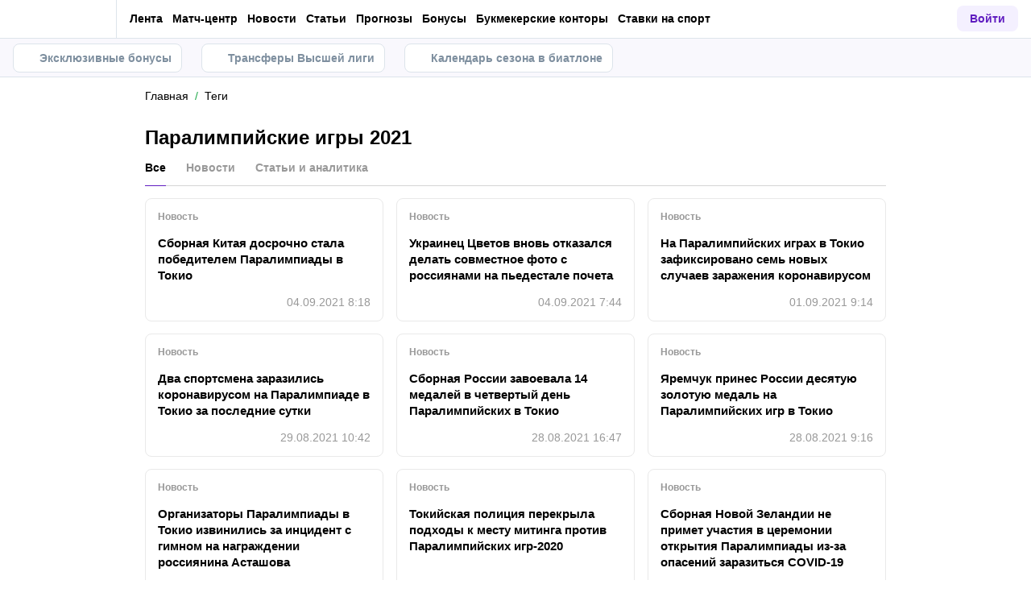

--- FILE ---
content_type: text/html; charset=utf-8
request_url: https://metaratings.by/tags/paralimpiada-2021/
body_size: 49232
content:
<!DOCTYPE html><html lang="ru" prefix="og: https://ogp.me/ns#"><head><meta charSet="utf-8"/><meta http-equiv="X-UA-Compatible" content="IE=edge"/><meta name="theme-color" content="#601dc0"/><meta name="viewport" content="width=device-width, initial-scale=1, maximum-scale=1, user-scalable=0"/><link rel="preconnect" href="https://www.googletagmanager.com"/><title>Материалы по тегу Паралимпийские игры 2021</title><meta name="description" content="Ищете материалы по тегу Паралимпийские игры 2021? Прогнозы на спорт, новости и статьи о букмекерских конторах от Metaratings"/><link rel="canonical" href="https://metaratings.by/tags/paralimpiada-2021/"/><link rel="alternate" hrefLang="ru-RU" href="https://metaratings.ru/tags/paralimpiada-2021/"/><link rel="alternate" hrefLang="ru-BY" href="https://metaratings.by/tags/paralimpiada-2021/"/><link rel="alternate" hrefLang="ru-KZ" href="https://meta-ratings.kz/tags/paralimpiada-2021/"/><link rel="alternate" hrefLang="ru-TJ" href="https://metaratings.tj/tags/paralimpiada-2021/"/><link rel="icon" type="image/x-icon" href="/favicon.ico"/><link rel="shortcut icon" type="image/x-icon" href="/images/favicon/favicon.ico"/><link rel="shortcut icon" type="image/x-icon" href="/images/favicon/favicon-16x16.ico"/><link rel="shortcut icon" type="image/x-icon" href="/images/favicon/favicon-24x24.ico"/><link rel="shortcut icon" type="image/x-icon" href="/images/favicon/favicon-32x32.ico"/><link rel="shortcut icon" type="image/x-icon" href="/images/favicon/favicon-48x48.ico"/><link rel="shortcut icon" type="image/x-icon" href="/images/favicon/favicon-64x64.ico"/><link rel="icon" type="image/png" sizes="32x32" href="/images/favicon/favicon-32x32.png"/><link rel="icon" type="image/png" sizes="96x96" href="/images/favicon/favicon-96x96.png"/><link rel="icon" type="image/png" sizes="16x16" href="/images/favicon/favicon-16x16.png"/><link rel="apple-touch-icon-precomposed" href="/images/favicon/ios-favicon-precomposed.svg"/><link rel="apple-touch-icon" href="/images/favicon/apple-touch-fav-16x16.png"/><link rel="apple-touch-icon" sizes="57x57" href="/images/favicon/apple-touch-fav-57x57.png"/><link rel="apple-touch-icon" sizes="114x114" href="/images/favicon/apple-touch-fav-114x114.png"/><link rel="apple-touch-icon" sizes="72x72" href="/images/favicon/apple-touch-fav-72x72.png"/><link rel="apple-touch-icon" sizes="144x144" href="/images/favicon/apple-touch-fav-144x144.png"/><link rel="apple-touch-icon" sizes="60x60" href="/images/favicon/apple-touch-fav-60x60.png"/><link rel="apple-touch-icon" sizes="120x120" href="/images/favicon/apple-touch-fav-120x120.png"/><link rel="apple-touch-icon" sizes="76x76" href="/images/favicon/apple-touch-fav-76x76.png"/><link rel="apple-touch-icon" sizes="152x152" href="/images/favicon/apple-touch-fav-152x152.png"/><link rel="apple-touch-icon" sizes="180x180" href="/images/favicon/apple-touch-fav-180x180.png"/><link rel="icon" type="image/png" sizes="192x192" href="/images/favicon/android-icon-192x192.png"/><link rel="mask-icon" href="/images/favicon/safari-pinned-tab.svg" color="#601dc0"/><meta name="apple-mobile-web-app-title" content="Metaratings"/><meta name="application-name" content="Metaratings"/><meta name="msapplication-TileColor" content="#601dc0"/><meta name="msapplication-TileImage" content="/images/favicon/meta-144x144.png"/><meta name="msapplication-config" content="/browserconfig.xml"/><link rel="manifest" href="/manifest.json" crossorigin="use-credentials"/><meta property="og:type" content="website"/><meta property="og:url" content="https://metaratings.by/tags/paralimpiada-2021/"/><meta property="og:site_name" content="Metaratings"/><meta property="og:title" content="Паралимпийские игры 2021"/><meta property="og:description" content="Ищете материалы по тегу Паралимпийские игры 2021? Прогнозы на спорт, новости и статьи о букмекерских конторах от Metaratings"/><meta property="og:image" content="https://metaratings.by/images/share-default.png"/><meta property="og:image:width" content="1200"/><meta property="og:image:height" content="630"/><meta property="og:image" content="https://metaratings.by/images/share-default-small.png"/><meta property="og:image:width" content="256"/><meta property="og:image:height" content="256"/><meta name="robots" content="noindex, follow"/><script type="text/javascript" id="pageAnalytics">
        (function () {
            const user_id = window.localStorage.getItem('user_id'),
                authorId = 'undefined',
                postId = 'undefined';

            window.pageAnalytics={"section":"/tags/paralimpiada-2021/"};

            if (!window.dataLayer) {
                window.dataLayer = []
            }

            let customPageData = {
               section: '/tags/paralimpiada-2021/'
            };

            window.id_author = authorId !== "undefined" ? authorId : undefined;
            window.id_post = postId !== "undefined" ? postId : undefined;

            if (authorId !== "undefined") {
                customPageData.id_author = authorId;
            }

            if (postId !== "undefined") {
                customPageData.id_post = postId;
            }

            window.dataLayer.push({
                 event: 'custom_page',
                 ...customPageData
            });

            if(user_id && !window.isLoginEventSent) {
                window.dataLayer.push({
                     event: 'login',
                     user_id: user_id,
                })
                window.isLoginEventSent = true;
            }
        })()
    </script><script id="gtm">
                (function (w, d, s, l, i) {
                        w[l] = w[l] || [];
                        w[l].push({
                        "gtm.start": new Date().getTime(), event: "gtm.js",
                    });
                        var f = d.getElementsByTagName(s)[0],
                        j = d.createElement(s), dl = l != "dataLayer" ? "&l=" + l : "";
                        j.async = true;
                        j.src = "https://googletagmanager.com/gtm.js?id=" + i + dl;
                        f.parentNode.insertBefore(j, f);
                    })(window, document, "script", "dataLayer", "GTM-KCKHFNJ");
                        window.dataLayer = window.dataLayer || [];
                </script><meta name="next-head-count" content="55"/><link data-next-font="" rel="preconnect" href="/" crossorigin="anonymous"/><link rel="preload" href="/_next/static/css/776aa8ff2ba125b0.css" as="style"/><link rel="stylesheet" href="/_next/static/css/776aa8ff2ba125b0.css" data-n-g=""/><link rel="preload" href="/_next/static/css/735f2dca9ae81658.css" as="style"/><link rel="stylesheet" href="/_next/static/css/735f2dca9ae81658.css" data-n-g=""/><link rel="preload" href="/_next/static/css/aefb7d0b13e84e77.css" as="style"/><link rel="stylesheet" href="/_next/static/css/aefb7d0b13e84e77.css" data-n-p=""/><link rel="preload" href="/_next/static/css/f339ec5dfda36b72.css" as="style"/><link rel="stylesheet" href="/_next/static/css/f339ec5dfda36b72.css" data-n-p=""/><link rel="preload" href="/_next/static/css/29826d2acef5d374.css" as="style"/><link rel="stylesheet" href="/_next/static/css/29826d2acef5d374.css" data-n-p=""/><link rel="preload" href="/_next/static/css/a795e85501f2d3c2.css" as="style"/><link rel="stylesheet" href="/_next/static/css/a795e85501f2d3c2.css" data-n-p=""/><link rel="preload" href="/_next/static/css/0a97eb7a26a688fe.css" as="style"/><link rel="stylesheet" href="/_next/static/css/0a97eb7a26a688fe.css"/><noscript data-n-css=""></noscript><script defer="" nomodule="" src="/_next/static/chunks/polyfills-42372ed130431b0a.js"></script><script defer="" src="/_next/static/chunks/63753.1c1a7ea3000aeab3.js"></script><script src="/_next/static/chunks/webpack-f397d9168a4a802d.js" defer=""></script><script src="/_next/static/chunks/vendors-cba9e586-d23b440431fb177b.js" defer=""></script><script src="/_next/static/chunks/vendors-4ac11aeb-7e8882e765b11830.js" defer=""></script><script src="/_next/static/chunks/vendors-3fe5067f-8e16dbda32729e05.js" defer=""></script><script src="/_next/static/chunks/vendors-9a545e02-1cbbf2ad21d38e8f.js" defer=""></script><script src="/_next/static/chunks/vendors-19dc620f-ae35badf2204e72c.js" defer=""></script><script src="/_next/static/chunks/vendors-7fe5891a-4a40a994e047a3f1.js" defer=""></script><script src="/_next/static/chunks/vendors-e2a97014-87f9785f5fc94db8.js" defer=""></script><script src="/_next/static/chunks/vendors-c938e5b3-c4402e80c03dad60.js" defer=""></script><script src="/_next/static/chunks/vendors-59d75f37-8b5b728c5a79e4f3.js" defer=""></script><script src="/_next/static/chunks/vendors-8ab63dfe-80d2935f818227fd.js" defer=""></script><script src="/_next/static/chunks/vendors-0925edb1-766c96e70189fb8d.js" defer=""></script><script src="/_next/static/chunks/vendors-db3d8700-1010b486fe5c06ce.js" defer=""></script><script src="/_next/static/chunks/vendors-1d54e4e8-f3bd74fc8eed1c5d.js" defer=""></script><script src="/_next/static/chunks/vendors-baa937d0-d6649374ec250c86.js" defer=""></script><script src="/_next/static/chunks/vendors-00833fa6-6aaa83388f544fed.js" defer=""></script><script src="/_next/static/chunks/vendors-6185be05-68e389316382e7e0.js" defer=""></script><script src="/_next/static/chunks/vendors-02822025-c583b52b5a36d70b.js" defer=""></script><script src="/_next/static/chunks/vendors-0918ad5d-64f2c6a659c6af3f.js" defer=""></script><script src="/_next/static/chunks/vendors-1a8eafcc-ad2dac22abd0b99c.js" defer=""></script><script src="/_next/static/chunks/vendors-89fe0edc-8fd5f3acb9b23b0f.js" defer=""></script><script src="/_next/static/chunks/vendors-2e4e6f52-5654e1b19ce913f4.js" defer=""></script><script src="/_next/static/chunks/vendors-40002717-62171335d93ac4ff.js" defer=""></script><script src="/_next/static/chunks/vendors-b49fab05-5e9f4d972ec9fc01.js" defer=""></script><script src="/_next/static/chunks/vendors-2ef5bd86-babefdbdd6542d39.js" defer=""></script><script src="/_next/static/chunks/vendors-f67df17f-9ee1aaa44a0709cc.js" defer=""></script><script src="/_next/static/chunks/vendors-fc14d040-18cf3c1301d1b3e7.js" defer=""></script><script src="/_next/static/chunks/vendors-ca932aff-193da0bc3192d3a9.js" defer=""></script><script src="/_next/static/chunks/vendors-0fbe0e3f-06a9a419ef0556b7.js" defer=""></script><script src="/_next/static/chunks/vendors-2ac4632b-2d4d564d1180e370.js" defer=""></script><script src="/_next/static/chunks/vendors-42bbf998-e27712293e803643.js" defer=""></script><script src="/_next/static/chunks/vendors-9a66d3c2-9dc3c72c04f9d401.js" defer=""></script><script src="/_next/static/chunks/vendors-c9699fa7-b0f547bcf080b492.js" defer=""></script><script src="/_next/static/chunks/vendors-62668021-56c9985c69ca0765.js" defer=""></script><script src="/_next/static/chunks/vendors-89d5c698-19afdc4c8abd6211.js" defer=""></script><script src="/_next/static/chunks/vendors-a0de3438-ce00599db6b4db57.js" defer=""></script><script src="/_next/static/chunks/vendors-cca472bf-6e3dc752cc2d4803.js" defer=""></script><script src="/_next/static/chunks/vendors-f039ecc1-2446e136900c8bf7.js" defer=""></script><script src="/_next/static/chunks/vendors-b23b11a0-fb2bbcfc5010a6bd.js" defer=""></script><script src="/_next/static/chunks/vendors-eb2fbf4c-96bc85ff5e7808fc.js" defer=""></script><script src="/_next/static/chunks/vendors-48b8d778-d7d7ca23c6ec7b5a.js" defer=""></script><script src="/_next/static/chunks/main-47152c340e12d1e6.js" defer=""></script><script src="/_next/static/chunks/pages/_app-0ffcae427a6c2c1f.js" defer=""></script><script src="/_next/static/chunks/67865-9e2b6c11c560dd11.js" defer=""></script><script src="/_next/static/chunks/79170-e4d61b828db5e2c7.js" defer=""></script><script src="/_next/static/chunks/40261-e34d9f9a9ec15978.js" defer=""></script><script src="/_next/static/chunks/39055-676a824f76d92d0f.js" defer=""></script><script src="/_next/static/chunks/pages/tags/%5Bslug%5D-16fdc68058a0263a.js" defer=""></script><script src="/_next/static/ts2g5uaaw3CAPGHifjosB/_buildManifest.js" defer=""></script><script src="/_next/static/ts2g5uaaw3CAPGHifjosB/_ssgManifest.js" defer=""></script></head><body><div id="__next"><style>
    #nprogress {
      pointer-events: none;
    }
    #nprogress .bar {
      background: #601dc0;
      position: fixed;
      z-index: 9999;
      top: 0;
      left: 0;
      width: 100%;
      height: 3px;
    }
    #nprogress .peg {
      display: block;
      position: absolute;
      right: 0px;
      width: 100px;
      height: 100%;
      box-shadow: 0 0 10px #601dc0, 0 0 5px #601dc0;
      opacity: 1;
      -webkit-transform: rotate(3deg) translate(0px, -4px);
      -ms-transform: rotate(3deg) translate(0px, -4px);
      transform: rotate(3deg) translate(0px, -4px);
    }
    #nprogress .spinner {
      display: block;
      position: fixed;
      z-index: 1031;
      top: 15px;
      right: 15px;
    }
    #nprogress .spinner-icon {
      width: 18px;
      height: 18px;
      box-sizing: border-box;
      border: solid 2px transparent;
      border-top-color: #601dc0;
      border-left-color: #601dc0;
      border-radius: 50%;
      -webkit-animation: nprogresss-spinner 400ms linear infinite;
      animation: nprogress-spinner 400ms linear infinite;
    }
    .nprogress-custom-parent {
      overflow: hidden;
      position: relative;
    }
    .nprogress-custom-parent #nprogress .spinner,
    .nprogress-custom-parent #nprogress .bar {
      position: absolute;
    }
    @-webkit-keyframes nprogress-spinner {
      0% {
        -webkit-transform: rotate(0deg);
      }
      100% {
        -webkit-transform: rotate(360deg);
      }
    }
    @keyframes nprogress-spinner {
      0% {
        transform: rotate(0deg);
      }
      100% {
        transform: rotate(360deg);
      }
    }
  </style><noscript><iframe src="https://www.googletagmanager.com/ns.html?id=GTM-KCKHFNJ" height="0" width="0" style="display:none;visibility:hidden"></iframe></noscript><header id="main-header" class="Header_sizes__RgTCq Header_header__V0nSf Header_headerWithSub__MNYzM"><div class="Header_regionRedirectBanner__LXZ_4"></div><section class="Header_headerWrapper__W5MO4 Header_isTop__heVNW mainHeader"><div class="Header_headerContainer__MI4xQ"><div class="Header_headerFlex__CQJU1"><div class="ProjectSwitcher_switcher__mWeOT ProjectSwitcher_projectSwitcher__NwM7Q projectSwitcher"><a href="/" class="ProjectSwitcher_projectSwitcherButton__6HY9l"><span class="ProjectSwitcher_projectSwitcherLogo__3rP2x"><svg class="" width="89" height="20"></svg></span><span class="ProjectSwitcher_projectSwitcherArrow__atfSh"><svg class="" width="12" height="12"></svg></span></a><ul class="ProjectSwitcher_projectSwitcherList__5POQE"><li><a href="https://mma.metaratings.ru/" class="ProjectSwitcher_item__TVmp8" target="_blank" rel="noreferrer"><span class="ProjectSwitcher_branding__MZQoz"><span class="ProjectSwitcher_projectSwitcherLogo__3rP2x"><svg class="" width="70" height="20"></svg></span></span><span class="ProjectSwitcher_description__VK_f2">Все о единоборствах</span></a></li><li><a href="https://cybersport.metaratings.ru/" class="ProjectSwitcher_item__TVmp8" target="_blank" rel="noreferrer"><span class="ProjectSwitcher_branding__MZQoz"><span class="ProjectSwitcher_projectSwitcherLogo__3rP2x"><svg class="" width="114" height="20"></svg></span></span><span class="ProjectSwitcher_description__VK_f2">Все о киберспорте</span></a></li><li><a class="ProjectSwitcher_item__TVmp8 ProjectSwitcher_isComm__2V_bd js-seo" href="/promofonbetbanner1" target="_blank" rel="nofollow noreferrer" data-seo-data="JTdCJTIyZXZlbnQlMjI6JTIyY2xpY2tfb25fYmtfd2ViJTIyLCUyMnZlcnNpb24lMjI6JTIybWFpbl9tZW51JTIyLCUyMnBsYWNlJTIyOiUyMmxvZ28lMjIsJTIybmFtZV9iayUyMjolMjJmb25iZXQlMjIsJTIycGFydG5lciUyMjolMjJ5ZXMlMjIlN0Q="><img alt="Фонбет, Беларусь" loading="lazy" width="130" height="17.94" decoding="async" data-nimg="1" style="color:transparent" srcSet="https://metaratings.by/_images/insecure/w-256:h-48/aHR0cHM6Ly9zdG9yYWdlLnlhbmRleGNsb3VkLm5ldC9zMy1tZXRhcmF0aW5ncy1zdG9yYWdlL2ltYWdlcy85Zi9kMC85ZmQwZDQ4ZGVkNmE2OTg2OWY0MzI5YzUzN2E4YjMzYy5wbmc=.webp 1x, https://metaratings.by/_images/insecure/w-512:h-96/aHR0cHM6Ly9zdG9yYWdlLnlhbmRleGNsb3VkLm5ldC9zMy1tZXRhcmF0aW5ncy1zdG9yYWdlL2ltYWdlcy85Zi9kMC85ZmQwZDQ4ZGVkNmE2OTg2OWY0MzI5YzUzN2E4YjMzYy5wbmc=.webp 2x" src="https://metaratings.by/_images/insecure/w-512:h-96/aHR0cHM6Ly9zdG9yYWdlLnlhbmRleGNsb3VkLm5ldC9zMy1tZXRhcmF0aW5ncy1zdG9yYWdlL2ltYWdlcy85Zi9kMC85ZmQwZDQ4ZGVkNmE2OTg2OWY0MzI5YzUzN2E4YjMzYy5wbmc=.webp"/></a></li></ul></div><nav class="Nav_headerMenu__kK6PF nav"><form class="Search_headerSearch__b5Glv Nav_headerSearch__dVcdS" action="/search/"><input type="text" placeholder="Поиск" name="q" required=""/><button><svg class="" width="18" height="18"></svg></button><button class="Search_isClear__8cvYo" type="reset"><svg class="" width="7" height="7"></svg></button></form><a href="/feed/" class="Nav_item__YdwfA">Лента</a><div class="Nav_item__YdwfA"><a href="/match-center/" class="">Матч-центр</a><span class="Nav_arrow__9wZ2X"><svg class="" width="16" height="16"></svg></span><ul class="Nav_level2___GaMs" style="--listHeight:92px"><li class="Nav_item__YdwfA"><a href="/match-center/football/" class="Nav_item__YdwfA">Футбол сегодня</a></li></ul></div><div class="Nav_item__YdwfA"><a href="/news/" class="">Новости</a><span class="Nav_arrow__9wZ2X"><svg class="" width="16" height="16"></svg></span><ul class="Nav_level2___GaMs" style="--listHeight:1052px"><li class="Nav_item__YdwfA"><a href="https://metasportforum.com/" class="Nav_item__YdwfA">⚽️ Meta Sport Forum</a></li><li class="Nav_item__YdwfA"><a href="/news/eksklyuzivy/" class="Nav_item__YdwfA">Эксклюзивы</a></li><li class="Nav_item__YdwfA"><a href="/news/transfery/" class="Nav_item__YdwfA">Трансферы</a></li><li class="Nav_item__YdwfA"><a href="/news/futbol/" class="Nav_item__YdwfA">Футбол</a></li><li class="Nav_item__YdwfA"><a href="/news/hokkey/" class="Nav_item__YdwfA">Хоккей</a></li><li class="Nav_item__YdwfA"><a href="/news/tennis/" class="Nav_item__YdwfA">Теннис</a></li><li class="Nav_item__YdwfA"><a href="/news/basketbol/" class="Nav_item__YdwfA">Баскетбол</a></li><li class="Nav_item__YdwfA"><a href="/news/voleybol/" class="Nav_item__YdwfA">Волейбол</a></li><li class="Nav_item__YdwfA"><a href="/news/mma/" class="Nav_item__YdwfA">Единоборства</a></li><li class="Nav_item__YdwfA"><a href="/news/figurnoe-katanie/" class="Nav_item__YdwfA">Фигурное катание</a></li><li class="Nav_item__YdwfA"><a href="/news/biatlon/" class="Nav_item__YdwfA">Биатлон</a></li><li class="Nav_item__YdwfA"><a href="/news/kibersport/" class="Nav_item__YdwfA">Киберспорт</a></li><li class="Nav_item__YdwfA"><a href="/news/koronavirus/" class="Nav_item__YdwfA">Коронавирус</a></li><li class="Nav_item__YdwfA"><a href="/events/" class="Nav_item__YdwfA">Анонсы событий</a></li><li class="Nav_item__YdwfA"><a href="/lotonews/" class="Nav_item__YdwfA">Лотереи</a></li><li class="Nav_item__YdwfA"><a href="/pryamye-sportivnye-translyacii-online/" class="Nav_item__YdwfA">Спортивные трансляции</a></li></ul></div><div class="Nav_item__YdwfA"><a href="/blog/" class="">Статьи</a><span class="Nav_arrow__9wZ2X"><svg class="" width="16" height="16"></svg></span><ul class="Nav_level2___GaMs" style="--listHeight:1756px"><li class="Nav_item__YdwfA"><a href="/blog/" class="">О спорте</a></li><li class="Nav_item__YdwfA"><a href="/blog/interview/" class="Nav_item__YdwfA">Интервью</a></li><li class="Nav_item__YdwfA"><a href="/sports-history/" class="Nav_item__YdwfA">История спорта</a></li><li class="Nav_item__YdwfA"><a href="/sports-terms/" class="Nav_item__YdwfA">Спортивные термины</a></li><li class="Nav_item__YdwfA"><a href="/blog/topy/" class="Nav_item__YdwfA">Топы</a></li><li class="Nav_item__YdwfA"><a href="/best-bookmakers/" class="">О букмекерских конторах</a><span class="Nav_arrow__9wZ2X"><svg class="" width="16" height="16"></svg></span><ul class="Nav_level3__LfI1W" style="--listHeight:1596px"><li class="Nav_item__YdwfA"><a href="/bookmakersrating/" class="">Обзоры букмекеров</a><span class="Nav_arrow__9wZ2X"><svg class="" width="16" height="16"></svg></span><ul class="Nav_level3__LfI1W" style="--listHeight:540px"><li class="Nav_item__YdwfA"><a href="/bookmakersrating/betera/" class="Nav_item__YdwfA">Обзор Бетера</a></li><li class="Nav_item__YdwfA"><a href="/bookmakersrating/fonbetby/" class="Nav_item__YdwfA">Обзор Фонбет</a></li><li class="Nav_item__YdwfA"><a href="/bookmakersrating/winline-by/" class="Nav_item__YdwfA">Обзор Винлайн</a></li><li class="Nav_item__YdwfA"><a href="/bookmakersrating/marathonbet-by/" class="Nav_item__YdwfA">Обзор Марафон</a></li><li class="Nav_item__YdwfA"><a href="/bookmakersrating/maxline/" class="Nav_item__YdwfA">Обзор Макслайн</a></li><li class="Nav_item__YdwfA"><a href="/bookmakersrating/1xbet-by/" class="Nav_item__YdwfA">Обзор 1хБет</a></li><li class="Nav_item__YdwfA"><a href="/bookmakersrating/grand-casino/" class="Nav_item__YdwfA">Обзор GG by</a></li><li class="Nav_item__YdwfA"><a href="/bookmakersrating/" class="Nav_item__YdwfA">Все обзоры</a></li></ul></li><li class="Nav_item__YdwfA"><a href="/registraciya-v-bukmekerskoj-kontore/" class="">Как зарегистрироваться</a><span class="Nav_arrow__9wZ2X"><svg class="" width="16" height="16"></svg></span><ul class="Nav_level3__LfI1W" style="--listHeight:540px"><li class="Nav_item__YdwfA"><a href="/best-bookmakers/fonbet-registraciya/" class="Nav_item__YdwfA">Регистрация Фонбет</a></li><li class="Nav_item__YdwfA"><a href="/best-bookmakers/registratsiya-winline/" class="Nav_item__YdwfA">Регистрация Винлайн</a></li><li class="Nav_item__YdwfA"><a href="/best-bookmakers/betera-registraciya/" class="Nav_item__YdwfA">Регистрация Бетера</a></li><li class="Nav_item__YdwfA"><a href="/best-bookmakers/registraciya-gg-by-grand-casino/" class="Nav_item__YdwfA">Регистрация GG by</a></li><li class="Nav_item__YdwfA"><a href="/best-bookmakers/registraciya-bukmekerskaya-kontora-marafon/" class="Nav_item__YdwfA">Регистрация Марафон</a></li><li class="Nav_item__YdwfA"><a href="/best-bookmakers/registraciya-maxline/" class="Nav_item__YdwfA">Регистрация Maxline</a></li><li class="Nav_item__YdwfA"><a href="/best-bookmakers/1xbet-vkhod-i-registratsiya/" class="Nav_item__YdwfA">Регистрация 1хБет</a></li><li class="Nav_item__YdwfA"><a href="/registraciya-v-bukmekerskoj-kontore/" class="Nav_item__YdwfA">Все букмекеры</a></li></ul></li><li class="Nav_item__YdwfA"><a href="/prilozheniya-bukmekerskih-kontor-na-android/" class="">Приложения на Android</a><span class="Nav_arrow__9wZ2X"><svg class="" width="16" height="16"></svg></span><ul class="Nav_level3__LfI1W" style="--listHeight:540px"><li class="Nav_item__YdwfA"><a href="/best-bookmakers/skachat-prilozhenie-betera-na-android/" class="Nav_item__YdwfA">Скачать Бетера</a></li><li class="Nav_item__YdwfA"><a href="/best-bookmakers/prilozhenie-winline-dlya-android/" class="Nav_item__YdwfA">Скачать Винлайн</a></li><li class="Nav_item__YdwfA"><a href="/best-bookmakers/skachat-prilozhenie-dlya-android-bk-marafon/" class="Nav_item__YdwfA">Скачать Марафонбет</a></li><li class="Nav_item__YdwfA"><a href="/best-bookmakers/skachat-fonbet-na-android/" class="Nav_item__YdwfA">Скачать Фонбет</a></li><li class="Nav_item__YdwfA"><a href="/best-bookmakers/1xbet-skachat-na-android/" class="Nav_item__YdwfA">Скачать 1хБет</a></li><li class="Nav_item__YdwfA"><a href="/best-bookmakers/skachat-mobilnoe-prilozhenie-maxline-android/" class="Nav_item__YdwfA">Скачать Макслайн</a></li><li class="Nav_item__YdwfA"><a href="/best-bookmakers/skachat-prilozhenie-gg-by-grand-casino-na-android/" class="Nav_item__YdwfA">Скачать GG by</a></li><li class="Nav_item__YdwfA"><a href="/prilozheniya-bukmekerskih-kontor-na-android/" class="Nav_item__YdwfA">Все приложения на Андроид</a></li></ul></li><li class="Nav_item__YdwfA"><a href="/prilozheniya-bukmekerskih-kontor-na-iphone/" class="">Приложения на iOS</a><span class="Nav_arrow__9wZ2X"><svg class="" width="16" height="16"></svg></span><ul class="Nav_level3__LfI1W" style="--listHeight:476px"><li class="Nav_item__YdwfA"><a href="/best-bookmakers/skachat-fonbet-na-ajfon/" class="Nav_item__YdwfA">Фонбет на айфон</a></li><li class="Nav_item__YdwfA"><a href="/best-bookmakers/prilozhenie-winline-na-ios/" class="Nav_item__YdwfA">Винлайн на айфон</a></li><li class="Nav_item__YdwfA"><a href="/best-bookmakers/marafon-skachat-na-iphone/" class="Nav_item__YdwfA">Марафонбет на айфон</a></li><li class="Nav_item__YdwfA"><a href="/best-bookmakers/skachat-betera-na-iphone/" class="Nav_item__YdwfA">Бетера на айфон</a></li><li class="Nav_item__YdwfA"><a href="/best-bookmakers/skachat-1xbet-na-iphone/" class="Nav_item__YdwfA">1хБет на айфон</a></li><li class="Nav_item__YdwfA"><a href="/best-bookmakers/skachat-mobilnoe-prilozhenie-maxline-na-ajfon/" class="Nav_item__YdwfA">Макслайн на айфон</a></li><li class="Nav_item__YdwfA"><a href="/prilozheniya-bukmekerskih-kontor-na-iphone/" class="Nav_item__YdwfA">Все приложения на iOS</a></li></ul></li><li class="Nav_item__YdwfA"><a href="/bonuses/" class="">🔥 Бонусы и акции</a><span class="Nav_arrow__9wZ2X"><svg class="" width="16" height="16"></svg></span><ul class="Nav_level3__LfI1W" style="--listHeight:540px"><li class="Nav_item__YdwfA"><a href="/best-bookmakers/promokod-fonbet/" class="Nav_item__YdwfA">Промокод Fonbet</a></li><li class="Nav_item__YdwfA"><a href="/best-bookmakers/promokod-winline/" class="Nav_item__YdwfA">Промокод Winline</a></li><li class="Nav_item__YdwfA"><a href="/best-bookmakers/promokod-1xbet/" class="Nav_item__YdwfA">Промокод 1xBet</a></li><li class="Nav_item__YdwfA"><a href="/best-bookmakers/promokod-betera-fribety-frispiny/" class="Nav_item__YdwfA">Промокод Betera</a></li><li class="Nav_item__YdwfA"><a href="/best-bookmakers/winline-freebet/" class="Nav_item__YdwfA">Фрибет Winline</a></li><li class="Nav_item__YdwfA"><a href="/best-bookmakers/fribet-betera/" class="Nav_item__YdwfA">Фрибет Betera</a></li><li class="Nav_item__YdwfA"><a href="/best-bookmakers/fribet-fonbet/" class="Nav_item__YdwfA">Фрибет Fonbet</a></li><li class="Nav_item__YdwfA"><a href="/best-bookmakers/bonus-1xbet/" class="Nav_item__YdwfA">Бонус 1xBet</a></li></ul></li><li class="Nav_item__YdwfA"><a href="/bookmakersrating/" class="">Отзывы о БК</a><span class="Nav_arrow__9wZ2X"><svg class="" width="16" height="16"></svg></span><ul class="Nav_level3__LfI1W" style="--listHeight:284px"><li class="Nav_item__YdwfA"><a href="/bookmakersrating/fonbetby/reviews/" class="Nav_item__YdwfA">Фонбет отзывы</a></li><li class="Nav_item__YdwfA"><a href="/bookmakersrating/betera/reviews/" class="Nav_item__YdwfA">Бетера отзывы</a></li><li class="Nav_item__YdwfA"><a href="/bookmakersrating/winline-by/reviews/" class="Nav_item__YdwfA">Винлайн отзывы</a></li><li class="Nav_item__YdwfA"><a href="/bookmakersrating/maxline/reviews/" class="Nav_item__YdwfA">Макслайн отзывы</a></li></ul></li></ul></li><li class="Nav_item__YdwfA"><a href="/stavki/" class="Nav_item__YdwfA">О ставках</a></li></ul></div><div class="Nav_item__YdwfA"><a href="/prognozy/" class="">Прогнозы</a><span class="Nav_arrow__9wZ2X"><svg class="" width="16" height="16"></svg></span><ul class="Nav_level2___GaMs" style="--listHeight:956px"><li class="Nav_item__YdwfA"><a href="/prognozy/" class="">Все прогнозы</a></li><li class="Nav_item__YdwfA"><a href="/prognozy/futbol/" class="">Футбол</a><span class="Nav_arrow__9wZ2X"><svg class="" width="16" height="16"></svg></span><ul class="Nav_level3__LfI1W" style="--listHeight:412px"><li class="Nav_item__YdwfA"><a href="/prognozy/futbol/" class="">Все прогнозы на футбол</a></li><li class="Nav_item__YdwfA"><a href="/prognozy/futbol/klubnyi-chempionat-mira/" class="Nav_item__YdwfA">Клубный ЧМ-2025</a></li><li class="Nav_item__YdwfA"><a href="/prognozy/futbol/liga-chempionov-uefa/" class="Nav_item__YdwfA">Лига чемпионов</a></li><li class="Nav_item__YdwfA"><a href="/prognozy/futbol/liga-evropy-uefa/" class="Nav_item__YdwfA">Лига Европы</a></li><li class="Nav_item__YdwfA"><a href="/prognozy/futbol/belarus/" class="Nav_item__YdwfA">Чемпионат Беларуси</a></li><li class="Nav_item__YdwfA"><a href="/prognozy/futbol/rpl/" class="Nav_item__YdwfA">РПЛ</a></li><li class="Nav_item__YdwfA"><a href="/prognozy/futbol/apl/" class="Nav_item__YdwfA">АПЛ</a></li></ul></li><li class="Nav_item__YdwfA"><a href="/prognozy/hokkey/" class="">Хоккей</a><span class="Nav_arrow__9wZ2X"><svg class="" width="16" height="16"></svg></span><ul class="Nav_level3__LfI1W" style="--listHeight:156px"><li class="Nav_item__YdwfA"><a href="/prognozy/hokkey/" class="">Все прогнозы на хоккей</a></li><li class="Nav_item__YdwfA"><a href="/prognozy/hokkey/khl/" class="Nav_item__YdwfA">КХЛ</a></li><li class="Nav_item__YdwfA"><a href="/prognozy/hokkey/nhl/" class="Nav_item__YdwfA">НХЛ</a></li></ul></li><li class="Nav_item__YdwfA"><a href="/prognozy/tennis/" class="Nav_item__YdwfA">Теннис</a></li><li class="Nav_item__YdwfA"><a href="/prognozy/basketbol/" class="">Баскетбол</a><span class="Nav_arrow__9wZ2X"><svg class="" width="16" height="16"></svg></span><ul class="Nav_level3__LfI1W" style="--listHeight:156px"><li class="Nav_item__YdwfA"><a href="/prognozy/basketbol/" class="">Все прогнозы на баскетбол</a></li><li class="Nav_item__YdwfA"><a href="/prognozy/basketbol/nba/" class="Nav_item__YdwfA">НБА</a></li><li class="Nav_item__YdwfA"><a href="/prognozy/basketbol/evroliga/" class="Nav_item__YdwfA">Евролига</a></li></ul></li><li class="Nav_item__YdwfA"><a href="/prognozy/voleybol/" class="Nav_item__YdwfA">Волейбол</a></li><li class="Nav_item__YdwfA"><a href="/prognozy/mma/" class="">Единоборства</a><span class="Nav_arrow__9wZ2X"><svg class="" width="16" height="16"></svg></span><ul class="Nav_level3__LfI1W" style="--listHeight:220px"><li class="Nav_item__YdwfA"><a href="/prognozy/mma/" class="">Все прогнозы на единоборства</a></li><li class="Nav_item__YdwfA"><a href="/prognozy/mma/" class="Nav_item__YdwfA">ММА</a></li><li class="Nav_item__YdwfA"><a href="/prognozy/ufc/" class="Nav_item__YdwfA">UFC</a></li><li class="Nav_item__YdwfA"><a href="/prognozy/boks/" class="Nav_item__YdwfA">Бокс</a></li></ul></li><li class="Nav_item__YdwfA"><a href="/prognozy/kibersport/" class="">Киберспорт</a><span class="Nav_arrow__9wZ2X"><svg class="" width="16" height="16"></svg></span><ul class="Nav_level3__LfI1W" style="--listHeight:220px"><li class="Nav_item__YdwfA"><a href="/prognozy/kibersport/" class="">Все прогнозы на киберспорт</a></li><li class="Nav_item__YdwfA"><a href="/prognozy/kibersport/cs-go/" class="Nav_item__YdwfA">CS:GO</a></li><li class="Nav_item__YdwfA"><a href="/prognozy/kibersport/dota-2/" class="Nav_item__YdwfA">Dota 2</a></li><li class="Nav_item__YdwfA"><a href="/prognozy/kibersport/fifa/" class="Nav_item__YdwfA">FIFA</a></li></ul></li><li class="Nav_item__YdwfA"><a href="/prognozy/express/" class="Nav_item__YdwfA">Экспрессы</a></li><li class="Nav_item__YdwfA"><a href="/prognozy/pro/" class="Nav_item__YdwfA">От профессионалов</a></li></ul></div><div class="Nav_item__YdwfA"><a href="/bonuses/" class="">Бонусы</a><span class="Nav_arrow__9wZ2X"><svg class="" width="16" height="16"></svg></span><ul class="Nav_level2___GaMs" style="--listHeight:2172px"><li><div class="SiteBonus_siteBonus__QDEHp"><a href="/bonuses/fribet-betera-85-byn-za-pervyi-depozit/" class="SiteBonus_siteBonusLogo__mkUBb"><img alt="Betera, Беларусь" loading="lazy" width="90" height="13.87" decoding="async" data-nimg="1" style="color:transparent" srcSet="https://metaratings.by/_images/insecure/w-96:h-32/aHR0cHM6Ly9zdG9yYWdlLnlhbmRleGNsb3VkLm5ldC9zMy1tZXRhcmF0aW5ncy1zdG9yYWdlL3VwbG9hZC9pYmxvY2svMjMyLzIzMjAxZWExNWY5NDY2ZDNmZWUwZTI5MTMyOGJjMzk0LnBuZw==.webp 1x, https://metaratings.by/_images/insecure/w-256:h-48/aHR0cHM6Ly9zdG9yYWdlLnlhbmRleGNsb3VkLm5ldC9zMy1tZXRhcmF0aW5ncy1zdG9yYWdlL3VwbG9hZC9pYmxvY2svMjMyLzIzMjAxZWExNWY5NDY2ZDNmZWUwZTI5MTMyOGJjMzk0LnBuZw==.webp 2x" src="https://metaratings.by/_images/insecure/w-256:h-48/aHR0cHM6Ly9zdG9yYWdlLnlhbmRleGNsb3VkLm5ldC9zMy1tZXRhcmF0aW5ncy1zdG9yYWdlL3VwbG9hZC9pYmxvY2svMjMyLzIzMjAxZWExNWY5NDY2ZDNmZWUwZTI5MTMyOGJjMzk0LnBuZw==.webp"/></a><a href="/promobeterabonus8" rel="nofollow" class="SiteBonus_siteBonusText__Ft_0J js-seo" data-seo-data="[base64]"><svg class="" width="14" height="14"></svg><span>85 BYN</span></a></div></li><li class="Nav_item__YdwfA"><a href="/bonuses/novogodnie/" class="Nav_item__YdwfA">🎄Новогодние бонусы</a></li><li class="Nav_item__YdwfA"><a href="/bonuses/promokody/" class="">🎁 Промокоды</a><span class="Nav_arrow__9wZ2X"><svg class="" width="16" height="16"></svg></span><ul class="Nav_level3__LfI1W" style="--listHeight:540px"><li class="Nav_item__YdwfA"><a href="/bonuses/fonbetby/promokody/" class="Nav_item__YdwfA">Промокод Фонбет</a></li><li class="Nav_item__YdwfA"><a href="/bonuses/winline-by/promokody/" class="Nav_item__YdwfA">Промокод Винлайн</a></li><li class="Nav_item__YdwfA"><a href="/bonuses/betera/promokody/" class="Nav_item__YdwfA">Промокод Бетера</a></li><li class="Nav_item__YdwfA"><a href="/bonuses/grand-casino/promokody/" class="Nav_item__YdwfA">Промокод GG by</a></li><li class="Nav_item__YdwfA"><a href="/bonuses/marathonbet-by/promokody/" class="Nav_item__YdwfA">Промокод Марафонбет</a></li><li class="Nav_item__YdwfA"><a href="/bonuses/maxline/promokody/" class="Nav_item__YdwfA">Промокод Макслайн</a></li><li class="Nav_item__YdwfA"><a href="/bonuses/1xbet-by/promokody/" class="Nav_item__YdwfA">Промокод 1хБет</a></li><li class="Nav_item__YdwfA"><a href="/bonuses/promokody/" class="Nav_item__YdwfA">Все промокоды букмекеров</a></li></ul></li><li class="Nav_item__YdwfA"><a href="/bonuses/freebety/" class="">🔥 Фрибеты</a><span class="Nav_arrow__9wZ2X"><svg class="" width="16" height="16"></svg></span><ul class="Nav_level3__LfI1W" style="--listHeight:924px"><li class="Nav_item__YdwfA"><a href="/bonuses/freebety/za-registraciu/" class="Nav_item__YdwfA">Фрибеты за регистрацию</a></li><li class="Nav_item__YdwfA"><a href="/bonuses/freebety/za-depozit/" class="Nav_item__YdwfA">Фрибеты за депозит</a></li><li class="Nav_item__YdwfA"><a href="/bonuses/freebety/new-player/" class="Nav_item__YdwfA">Фрибеты новым игрокам</a></li><li class="Nav_item__YdwfA"><a href="/bonuses/freebety/old-player/" class="Nav_item__YdwfA">Фрибеты старым игрокам</a></li><li class="Nav_item__YdwfA"><a href="/bonuses/freebety/za-ustanovku-prilozeniya/" class="Nav_item__YdwfA">Фрибеты за установку приложения</a></li><li class="Nav_item__YdwfA"><a href="/bonuses/freebety/bezdepozitnye/" class="Nav_item__YdwfA">Фрибеты без депозита</a></li><li class="Nav_item__YdwfA"><a href="/bonuses/fonbetby/freebety/" class="Nav_item__YdwfA">Фрибет Фонбет</a></li><li class="Nav_item__YdwfA"><a href="/bonuses/winline-by/freebety/" class="Nav_item__YdwfA">Фрибет Винлайн</a></li><li class="Nav_item__YdwfA"><a href="/bonuses/betera/freebety/" class="Nav_item__YdwfA">Фрибет Бетера</a></li><li class="Nav_item__YdwfA"><a href="/bonuses/grand-casino/freebety/" class="Nav_item__YdwfA">Фрибет GG by</a></li><li class="Nav_item__YdwfA"><a href="/bonuses/marathonbet-by/freebety/" class="Nav_item__YdwfA">Фрибет Марафонбет</a></li><li class="Nav_item__YdwfA"><a href="/bonuses/maxline/freebety/" class="Nav_item__YdwfA">Фрибет Макслайн</a></li><li class="Nav_item__YdwfA"><a href="/bonuses/1xbet-by/freebety/" class="Nav_item__YdwfA">Фрибет 1хБет</a></li><li class="Nav_item__YdwfA"><a href="/bonuses/freebety/" class="Nav_item__YdwfA">Все фрибеты букмекеров</a></li></ul></li><li class="Nav_item__YdwfA"><a href="/bonuses/bezdepozitnye/" class="Nav_item__YdwfA">Бездепозитные бонусы</a></li><li class="Nav_item__YdwfA"><a href="/bonuses/za-registraciu/" class="Nav_item__YdwfA">Бонусы за регистрацию</a></li><li class="Nav_item__YdwfA"><a href="/bonuses/za-depozit/" class="Nav_item__YdwfA">Бонусы за депозит</a></li><li class="Nav_item__YdwfA"><a href="/bonuses/za-ustanovku-prilozeniya/" class="Nav_item__YdwfA">За установку приложения</a></li><li class="Nav_item__YdwfA"><a href="/bonuses/privetstvennye-bonusy-za-registratsiyu/" class="Nav_item__YdwfA">Приветственные бонусы</a></li><li class="Nav_item__YdwfA"><a href="/bonuses/fonbetby/" class="">Fonbet</a><span class="Nav_arrow__9wZ2X"><svg class="" width="16" height="16"></svg></span><ul class="Nav_level3__LfI1W" style="--listHeight:412px"><li class="Nav_item__YdwfA"><a href="/bonuses/fonbetby/promokody/" class="Nav_item__YdwfA">Промокоды</a></li><li class="Nav_item__YdwfA"><a href="/bonuses/fonbetby/freebety/" class="Nav_item__YdwfA">Фрибеты</a></li><li class="Nav_item__YdwfA"><a href="/bonuses/fonbetby/freebety/new-player/" class="Nav_item__YdwfA">Новым игрокам</a></li><li class="Nav_item__YdwfA"><a href="/bonuses/fonbetby/freebety/za-registraciu/" class="Nav_item__YdwfA">За регистрацию</a></li><li class="Nav_item__YdwfA"><a href="/bonuses/fonbetby/freebety/za-depozit/" class="Nav_item__YdwfA">За депозит</a></li><li class="Nav_item__YdwfA"><a href="/bonuses/fonbetby/" class="Nav_item__YdwfA">Все бонусы Фонбет</a></li></ul></li><li class="Nav_item__YdwfA"><a href="/bonuses/winline-by/" class="">Winline</a><span class="Nav_arrow__9wZ2X"><svg class="" width="16" height="16"></svg></span><ul class="Nav_level3__LfI1W" style="--listHeight:412px"><li class="Nav_item__YdwfA"><a href="/bonuses/winline-by/promokody/" class="Nav_item__YdwfA">Промокоды</a></li><li class="Nav_item__YdwfA"><a href="/bonuses/winline-by/freebety/" class="Nav_item__YdwfA">Фрибеты</a></li><li class="Nav_item__YdwfA"><a href="/bonuses/winline-by/freebety/new-player/" class="Nav_item__YdwfA">Новым игрокам</a></li><li class="Nav_item__YdwfA"><a href="/bonuses/winline-by/freebety/za-registraciu/" class="Nav_item__YdwfA">За регистрацию</a></li><li class="Nav_item__YdwfA"><a href="/bonuses/winline-by/freebety/za-depozit/" class="Nav_item__YdwfA">За депозит</a></li><li class="Nav_item__YdwfA"><a href="/bonuses/winline-by/" class="Nav_item__YdwfA">Все бонусы Винлайн</a></li></ul></li><li class="Nav_item__YdwfA"><a href="/bonuses/betera/" class="">Betera</a><span class="Nav_arrow__9wZ2X"><svg class="" width="16" height="16"></svg></span><ul class="Nav_level3__LfI1W" style="--listHeight:412px"><li class="Nav_item__YdwfA"><a href="/bonuses/betera/promokody/" class="Nav_item__YdwfA">Промокоды</a></li><li class="Nav_item__YdwfA"><a href="/bonuses/betera/freebety/" class="Nav_item__YdwfA">Фрибеты</a></li><li class="Nav_item__YdwfA"><a href="/bonuses/betera/new-player/" class="Nav_item__YdwfA">Для новых игроков</a></li><li class="Nav_item__YdwfA"><a href="/bonuses/betera/za-registraciu/" class="Nav_item__YdwfA">За регистрацию</a></li><li class="Nav_item__YdwfA"><a href="/bonuses/betera/privetstvennye-bonusy-za-registratsiyu/" class="Nav_item__YdwfA">Приветственные</a></li><li class="Nav_item__YdwfA"><a href="/bonuses/betera/" class="Nav_item__YdwfA">Все бонусы Бетера</a></li></ul></li><li class="Nav_item__YdwfA"><a href="/bonuses/grand-casino/" class="Nav_item__YdwfA">GG by</a></li><li class="Nav_item__YdwfA"><a href="/bonuses/marathonbet-by/" class="Nav_item__YdwfA">Marathonbet</a></li><li class="Nav_item__YdwfA"><a href="/bonuses/maxline/" class="Nav_item__YdwfA">Maxline</a></li><li class="Nav_item__YdwfA"><a href="/bonuses/1xbet-by/" class="Nav_item__YdwfA">1xBet</a></li><li class="Nav_item__YdwfA"><a href="/bonuses/" class="Nav_item__YdwfA">Все бонусы сегодня</a></li></ul></div><div class="Nav_item__YdwfA"><a href="/bookmakersrating/" class="">Букмекерские конторы</a><span class="Nav_arrow__9wZ2X"><svg class="" width="16" height="16"></svg></span><ul class="Nav_level2___GaMs" style="--listHeight:828px"><li class="Nav_item__YdwfA"><a href="/bookmakersrating/" class="">🏆 Букмекерские конторы Беларуси</a><span class="Nav_arrow__9wZ2X"><svg class="" width="16" height="16"></svg></span><ul class="Nav_level3__LfI1W" style="--listHeight:540px"><li class="Nav_item__YdwfA"><a href="/bookmakersrating/fonbetby/" class="Nav_item__YdwfA">Фонбет</a></li><li class="Nav_item__YdwfA"><a href="/bookmakersrating/winline-by/" class="Nav_item__YdwfA">Винлайн</a></li><li class="Nav_item__YdwfA"><a href="/bookmakersrating/maxline/" class="Nav_item__YdwfA">Макслайн</a></li><li class="Nav_item__YdwfA"><a href="/bookmakersrating/betera/" class="Nav_item__YdwfA">Бетера</a></li><li class="Nav_item__YdwfA"><a href="/bookmakersrating/grand-casino/" class="Nav_item__YdwfA">GG by</a></li><li class="Nav_item__YdwfA"><a href="/bookmakersrating/marathonbet-by/" class="Nav_item__YdwfA">Марафон</a></li><li class="Nav_item__YdwfA"><a href="/bookmakersrating/1xbet-by/" class="Nav_item__YdwfA">1хБет</a></li><li class="Nav_item__YdwfA"><a href="/bookmakersrating/" class="Nav_item__YdwfA">Все белорусские букмекеры</a></li></ul></li><li class="Nav_item__YdwfA"><a href="/legalnye-bukmekerskie-kontory/" class="Nav_item__YdwfA">Легальные букмекеры</a></li><li class="Nav_item__YdwfA"><a href="/novye-bukmekerskie-kontory/" class="">Новые букмекерские конторы</a><span class="Nav_arrow__9wZ2X"><svg class="" width="16" height="16"></svg></span><ul class="Nav_level3__LfI1W" style="--listHeight:348px"><li class="Nav_item__YdwfA"><a href="/bookmakersrating/fonbetby/" class="Nav_item__YdwfA">Fonbet</a></li><li class="Nav_item__YdwfA"><a href="/bookmakersrating/winline-by/" class="Nav_item__YdwfA">Winline</a></li><li class="Nav_item__YdwfA"><a href="/bookmakersrating/grand-casino/" class="Nav_item__YdwfA">Grand Casino</a></li><li class="Nav_item__YdwfA"><a href="/bookmakersrating/betera/" class="Nav_item__YdwfA">Betera</a></li><li class="Nav_item__YdwfA"><a href="/novye-bukmekerskie-kontory/" class="Nav_item__YdwfA">Все новые букмекеры</a></li></ul></li><li class="Nav_item__YdwfA"><a href="/bukmekerskie-kontory-s-vysokimi-koeffitsientami/" class="Nav_item__YdwfA">БК с большими коэффициентами</a></li><li class="Nav_item__YdwfA"><a href="/bukmekerskie-kontory-s-minimalnym-depozitom/" class="Nav_item__YdwfA">БК с минимальным депозитом</a></li><li class="Nav_item__YdwfA"><a href="/live-stavki/" class="Nav_item__YdwfA">Лайв ставки</a></li><li class="Nav_item__YdwfA"><a href="https://metaratings.by/bookmakersrating/" class="Nav_item__YdwfA">Все букмекерские конторы</a></li></ul></div><div class="Nav_item__YdwfA"><a href="/stavki-na-sport/" class="">Ставки на спорт</a><span class="Nav_arrow__9wZ2X"><svg class="" width="16" height="16"></svg></span><ul class="Nav_level2___GaMs" style="--listHeight:540px"><li class="Nav_item__YdwfA"><a href="/stavki-na-ligu-chempionov/" class="Nav_item__YdwfA">Лига чемпионов</a></li><li class="Nav_item__YdwfA"><a href="/stavki-na-futbol/" class="Nav_item__YdwfA">Футбол</a></li><li class="Nav_item__YdwfA"><a href="/stavki-na-khokkey/" class="Nav_item__YdwfA">Хоккей</a></li><li class="Nav_item__YdwfA"><a href="/stavki-na-bolshoy-tennis/" class="Nav_item__YdwfA">Теннис</a></li><li class="Nav_item__YdwfA"><a href="/stavki-na-basketbol/" class="Nav_item__YdwfA">Баскетбол</a></li><li class="Nav_item__YdwfA"><a href="/stavki-na-voleybol/" class="Nav_item__YdwfA">Волейбол</a></li><li class="Nav_item__YdwfA"><a href="https://mma.metaratings.ru/bookmakersrating/" class="Nav_item__YdwfA">LIVE ставки на MMA</a></li><li class="Nav_item__YdwfA"><a href="https://cybersport.metaratings.ru/bookmakersrating/" class="Nav_item__YdwfA">LIVE ставки на киберспорт</a></li></ul></div><div class="Nav_item__YdwfA Nav_isMore__nvcak"><svg class="Nav_more__WUpou" width="15" height="4"></svg><ul class="Nav_level2___GaMs" style="--listHeight:252px"><li class="Nav_item__YdwfA"><a href="/shkola-bettinga/" class="">Школа беттинга</a><span class="Nav_arrow__9wZ2X"><svg class="" width="16" height="16"></svg></span><ul class="Nav_level3__LfI1W" style="--listHeight:220px"><li class="Nav_item__YdwfA"><a href="/shkola-bettinga/" class="">Школа беттинга</a></li><li class="Nav_item__YdwfA"><a href="/strategy/" class="Nav_item__YdwfA">Стратегии ставок</a></li><li class="Nav_item__YdwfA"><a href="/vilki/" class="Nav_item__YdwfA">Вилочный арбитраж</a></li><li class="Nav_item__YdwfA"><a href="/servisy-sportivnoj-statistiki/" class="Nav_item__YdwfA">Обзоры сервисов статистики</a></li></ul></li><li class="Nav_item__YdwfA"><a href="/casino/rating/" class="">Онлайн казино</a><span class="Nav_arrow__9wZ2X"><svg class="" width="16" height="16"></svg></span><ul class="Nav_level3__LfI1W" style="--listHeight:156px"><li class="Nav_item__YdwfA"><a href="/casino/rating/" class="">Казино</a></li><li class="Nav_item__YdwfA"><a href="/casino/" class="Nav_item__YdwfA">Казино Беларуси</a></li><li class="Nav_item__YdwfA"><a href="/casino/bonuses/" class="Nav_item__YdwfA">Бонусы казино</a></li></ul></li></ul></div></nav></div><div class="Header_headerFlex__CQJU1 Header_rightFlex__uGh5G"><button class="Header_headerSearchAdaptive__fcg6W"><svg class="" width="19" height="19"></svg></button><form class="Search_headerSearch__b5Glv" action="/search/"><input type="text" placeholder="Поиск" name="q" required=""/><button><svg class="" width="18" height="18"></svg></button><button class="Search_isClear__8cvYo" type="reset"><svg class="" width="7" height="7"></svg></button></form><button class="Header_headerButton__PPggZ Header_isLogin__okgAK">Войти</button><button class="Header_headerAdaptiveButton__7Qo4s"><svg class="" width="20" height="20"></svg></button><button class="Header_headerAdaptiveButton__7Qo4s"><svg class="Header_menuIcon__B1c61" width="20" height="20"></svg></button></div></div></section><div class="Header_variableHeightBlock__D_1sV mainHeaderSubs"><section class="PromoMenu_promoMenuWrapper__8aZtP"><div class="PromoMenu_promoMenu__BlJkc"><a href="https://metaratings.by/bonuses/exclusive/" class="PromoMenu_item__qjwFL PromoMenu_isHighlighted__BLK1w"><svg class="PromoMenu_svgIcon__uhug_" width="20" height="20"></svg>Эксклюзивные бонусы</a><a href="https://metaratings.by/transfery-futbola-belarus/" class="PromoMenu_item__qjwFL PromoMenu_isHighlighted__BLK1w"><svg class="PromoMenu_svgIcon__uhug_" width="20" height="20"></svg>Трансферы Высшей лиги</a><a href="https://metaratings.by/blog/biatlon-v-sezone-2025-26-sbornaya-belarusi-sbornaya-rossii-kalendar-raspisanie-uchastniki-prizovye-starty/" class="PromoMenu_item__qjwFL PromoMenu_isHighlighted__BLK1w"><svg class="PromoMenu_svgIcon__uhug_" width="20" height="20"></svg>Календарь сезона в биатлоне</a></div></section></div></header><main class="workarea hasHeaderPromoMenu isSport"><div class="container"><div class=""><div class="Breadcrumbs_breadcrumb__j3imt" aria-label="breadcrumb"><ol class="Breadcrumbs_breadcrumbList__aqceK" itemscope="" itemType="https://schema.org/BreadcrumbList"><li class="Breadcrumbs_breadcrumbItem__lQ2Ha" itemProp="itemListElement" itemscope="" itemType="https://schema.org/ListItem"><a href="https://metaratings.by/" class="Breadcrumbs_breadcrumbLink__4PB4B">Главная</a><meta itemProp="position" content="1"/><meta itemProp="item" content="https://metaratings.by/"/><meta itemProp="name" content="Главная"/></li><li class="Breadcrumbs_breadcrumbItem__lQ2Ha" itemProp="itemListElement" itemscope="" itemType="https://schema.org/ListItem"><a href="https://metaratings.by/tags/" class="Breadcrumbs_breadcrumbLink__4PB4B"><span itemProp="name">Теги</span></a><meta itemProp="item" content="https://metaratings.by/tags/"/><meta itemProp="position" content="2"/></li></ol></div></div><div class="WorkareaRow_row__QaHBC WorkareaRow_leftSidebarAfterContent__n1P9t"><div id="content" class="WorkareaRow_content__WF_JK content"><div class="workarea-title"><h1>Паралимпийские игры 2021</h1></div><div class="tabs CategoriesList_tabsHead__pj_lF Tabs_tabsHead__3Bb6D"><div class="CategoriesList_tabsScroll__Y20TJ Tabs_tabsScroll__smv5F"><button class="CategoriesList_tabsItem__lj2Xl Tabs_tabsItem___YqNN CategoriesList_isSelect__4KN1A">Все</button><button class="CategoriesList_tabsItem__lj2Xl Tabs_tabsItem___YqNN">Новости</button><button class="CategoriesList_tabsItem__lj2Xl Tabs_tabsItem___YqNN">Статьи и аналитика</button></div></div><div class="TagPostsList_tagsElements__z9Je0"><div class="TagPostsList_tagElement__JSYa3"><article class="TagPostsList_card__5q_Q6"><ul class="TagPostsList_cardTags__MYyd8"><li>Новость</li></ul><div class="TagPostsList_cardInfo__LKwYO"><a href="/news/sbornaya-kitaya-dosrochno-stala-pobeditelem-paralimpiady-v-tokio-1048291/" target="_blank" class="TagPostsList_cardTitle__vScRn">Сборная Китая досрочно стала победителем Паралимпиады в Токио</a></div><div class="TagPostsList_cardTime__aJZMF">04.09.2021 8:18</div></article></div><div class="TagPostsList_tagElement__JSYa3"><article class="TagPostsList_card__5q_Q6"><ul class="TagPostsList_cardTags__MYyd8"><li>Новость</li></ul><div class="TagPostsList_cardInfo__LKwYO"><a href="/news/ukrainets-tsvetov-vnov-otkazalsya-delat-sovmestnoe-foto-s-rossiyanami-na-pedestale-pocheta-1048275/" target="_blank" class="TagPostsList_cardTitle__vScRn">Украинец Цветов вновь отказался делать совместное фото с россиянами на пьедестале почета</a></div><div class="TagPostsList_cardTime__aJZMF">04.09.2021 7:44</div></article></div><div class="TagPostsList_tagElement__JSYa3"><article class="TagPostsList_card__5q_Q6"><ul class="TagPostsList_cardTags__MYyd8"><li>Новость</li></ul><div class="TagPostsList_cardInfo__LKwYO"><a href="/news/na-paralimpiyskikh-igrakh-v-tokio-zafiksirovano-sem-novykh-sluchaev-zarazheniya-koronavirusom-1045778/" target="_blank" class="TagPostsList_cardTitle__vScRn">На Паралимпийских играх в Токио зафиксировано семь новых случаев заражения коронавирусом</a></div><div class="TagPostsList_cardTime__aJZMF">01.09.2021 9:14</div></article></div><div class="TagPostsList_tagElement__JSYa3"><article class="TagPostsList_card__5q_Q6"><ul class="TagPostsList_cardTags__MYyd8"><li>Новость</li></ul><div class="TagPostsList_cardInfo__LKwYO"><a href="/news/dva-sportsmena-zarazilis-koronavirusom-na-paralimpiade-v-tokio-za-poslednie-sutki-1043148/" target="_blank" class="TagPostsList_cardTitle__vScRn">Два спортсмена заразились коронавирусом на Паралимпиаде в Токио за последние сутки</a></div><div class="TagPostsList_cardTime__aJZMF">29.08.2021 10:42</div></article></div><div class="TagPostsList_tagElement__JSYa3"><article class="TagPostsList_card__5q_Q6"><ul class="TagPostsList_cardTags__MYyd8"><li>Новость</li></ul><div class="TagPostsList_cardInfo__LKwYO"><a href="/news/sbornaya-rossii-zavoevala-14-medaley-v-chetvertyy-den-paralimpiyskikh-v-tokio-1042653/" target="_blank" class="TagPostsList_cardTitle__vScRn">Сборная России завоевала 14 медалей в четвертый день Паралимпийских в Токио</a></div><div class="TagPostsList_cardTime__aJZMF">28.08.2021 16:47</div></article></div><div class="TagPostsList_tagElement__JSYa3"><article class="TagPostsList_card__5q_Q6"><ul class="TagPostsList_cardTags__MYyd8"><li>Новость</li></ul><div class="TagPostsList_cardInfo__LKwYO"><a href="/news/yaremchuk-prines-rossii-desyatuyu-zolotuyu-medal-na-paralimpiyskikh-igr-v-tokio-1042137/" target="_blank" class="TagPostsList_cardTitle__vScRn">Яремчук принес России десятую золотую медаль на Паралимпийских игр в Токио</a></div><div class="TagPostsList_cardTime__aJZMF">28.08.2021 9:16</div></article></div><div class="TagPostsList_tagElement__JSYa3"><article class="TagPostsList_card__5q_Q6"><ul class="TagPostsList_cardTags__MYyd8"><li>Новость</li></ul><div class="TagPostsList_cardInfo__LKwYO"><a href="/news/organizatory-paralimpiady-v-tokio-izvinilis-za-intsident-s-gimnom-na-nagrazhdenii-rossiyanina-astash-1040593/" target="_blank" class="TagPostsList_cardTitle__vScRn">Организаторы Паралимпиады в Токио извинились за инцидент с гимном на награждении россиянина Асташова</a></div><div class="TagPostsList_cardTime__aJZMF">26.08.2021 13:29</div></article></div><div class="TagPostsList_tagElement__JSYa3"><article class="TagPostsList_card__5q_Q6"><ul class="TagPostsList_cardTags__MYyd8"><li>Новость</li></ul><div class="TagPostsList_cardInfo__LKwYO"><a href="/news/tokiyskaya-politsiya-perekryla-podkhody-k-mestu-mitinga-protiv-paralimpiyskikh-igr-2020-1038781/" target="_blank" class="TagPostsList_cardTitle__vScRn">Токийская полиция перекрыла подходы к месту митинга против Паралимпийских игр-2020</a></div><div class="TagPostsList_cardTime__aJZMF">24.08.2021 13:03</div></article></div><div class="TagPostsList_tagElement__JSYa3"><article class="TagPostsList_card__5q_Q6"><ul class="TagPostsList_cardTags__MYyd8"><li>Новость</li></ul><div class="TagPostsList_cardInfo__LKwYO"><a href="/news/sbornaya-novoy-zelandii-ne-primet-uchastiya-v-tseremonii-otkrytiya-paralimpiady-iz-za-opaseniy-zaraz-1038678/" target="_blank" class="TagPostsList_cardTitle__vScRn">Сборная Новой Зеландии не примет участия в церемонии открытия Паралимпиады из-за опасений заразиться COVID-19</a></div><div class="TagPostsList_cardTime__aJZMF">24.08.2021 11:28</div></article></div><div class="TagPostsList_tagElement__JSYa3"><article class="TagPostsList_card__5q_Q6"><ul class="TagPostsList_cardTags__MYyd8"><li>Новость</li></ul><div class="TagPostsList_cardInfo__LKwYO"><a href="/news/v-paralimpiyskoy-derevne-v-tokio-zafiksirovan-pervyy-sluchay-zabolevaniya-sportsmena-koronavirusom-1038626/" target="_blank" class="TagPostsList_cardTitle__vScRn">В паралимпийской деревне в Токио зафиксирован первый случай заболевания спортсмена коронавирусом</a></div><div class="TagPostsList_cardTime__aJZMF">24.08.2021 10:00</div></article></div><div class="TagPostsList_tagElement__JSYa3"><article class="TagPostsList_card__5q_Q6"><ul class="TagPostsList_cardTags__MYyd8"><li>Новость</li></ul><div class="TagPostsList_cardInfo__LKwYO"><a href="/news/ot-130-000-do-140-000-shkolnikov-budut-dopushcheny-na-stadiony-paralimpiyskikh-igr-2020-v-tokio-1037421/" target="_blank" class="TagPostsList_cardTitle__vScRn">От 130 000 до 140 000 школьников будут допущены на стадионы Паралимпийских игр-2020 в Токио</a></div><div class="TagPostsList_cardTime__aJZMF">22.08.2021 19:05</div></article></div><div class="TagPostsList_tagElement__JSYa3"><article class="TagPostsList_card__5q_Q6"><ul class="TagPostsList_cardTags__MYyd8"><li>Новость</li></ul><div class="TagPostsList_cardInfo__LKwYO"><a href="/news/slogan-u-nas-est-krylya-stanet-temoy-tseremonii-otkrytiya-paralimpiyskikh-igr-v-tokio-1036449/" target="_blank" class="TagPostsList_cardTitle__vScRn">Слоган «У нас есть крылья» станет темой церемонии открытия Паралимпийских игр в Токио</a></div><div class="TagPostsList_cardTime__aJZMF">21.08.2021 13:28</div></article></div><div class="TagPostsList_tagElement__JSYa3"><article class="TagPostsList_card__5q_Q6"><ul class="TagPostsList_cardTags__MYyd8"><li>Статья</li></ul><div class="TagPostsList_cardInfo__LKwYO"><a href="/blog/polnoe-raspisanie-paralimpiady-v-tokio-2021/" target="_blank" class="TagPostsList_cardTitle__vScRn">Где и когда пройдет Паралимпиада 2021. Полное расписание Паралимпийских игр в Токио</a></div><div class="TagPostsList_cardTime__aJZMF">20.08.2021 10:30</div></article></div></div></div> </div></div></main><footer class="Footer_footer__4L7Gn Footer_paddingForCatfish__hBrLG"><div class="container"><div class="BottomMenu_map__8_zdN"><div class="BottomMenu_row__WtZPT" style="max-height:none"><div class="BottomMenu_col__FZM4H BottomMenu_col2___EAt9"><div class="BottomMenu_label__hzs8P"><a href="/bonuses/" class="">Бонусы букмекеров</a><div class="BottomMenu_labelArrow__ZqBV8"><svg class="" width="12" height="12"></svg></div></div><div class="BottomMenu_wrap___tDQL"><ul class="BottomMenu_list__65kro"><li><a href="/bonuses/za-registraciu/" class="">Бонусы при регистрации</a></li><li><a href="/bonuses/za-depozit/" class="">Бонусы за первый депозит</a></li><li><a href="/bonuses/freebety/za-registraciu/" class="">Фрибеты за регистрацию</a></li><li><a href="/bonuses/fonbetby/freebety/" class="">Фрибеты Fonbet</a></li><li><a href="/bonuses/maxline/freebety/" class="">Фрибеты Maxline</a></li><li><a href="/bonuses/winline-by/freebety/" class="">Фрибеты Winline</a></li><li><a href="/bonuses/1xbet-by/freebety/" class="">Фрибеты 1xBet</a></li><li><a href="/bonuses/grand-casino/freebety/" class="">Фрибеты GG by</a></li><li><a href="/bonuses/betera/freebety/" class="">Фрибеты Betera</a></li><li><a href="/bonuses/betera/promokody/" class="">Промокоды Betera</a></li><li><a href="/bonuses/winline-by/promokody/" class="">Промокоды Winline</a></li><li><a href="/bonuses/maxline/promokody/" class="">Промокоды Maxline</a></li><li><a href="/bonuses/fonbetby/promokody/" class="">Промокоды Fonbet</a></li><li><a href="/bonuses/" class="">Все бонусы на ставки</a></li></ul></div></div><div class="BottomMenu_col__FZM4H BottomMenu_col2___EAt9"><div class="BottomMenu_label__hzs8P"><a href="/bookmakersrating/" class="">Обзоры букмекеров</a><div class="BottomMenu_labelArrow__ZqBV8"><svg class="" width="12" height="12"></svg></div></div><div class="BottomMenu_wrap___tDQL"><ul class="BottomMenu_list__65kro"><li><a href="/bookmakersrating/fonbetby/" class="">Обзор БК Fonbet</a></li><li><a href="/bookmakersrating/winline-by/" class="">Обзор БК Winline</a></li><li><a href="/bookmakersrating/betera/" class="">Обзор БК Betera</a></li><li><a href="/bookmakersrating/1xbet-by/" class="">Обзор БК 1xBet</a></li><li><a href="/bookmakersrating/marathonbet-by/" class="">Обзор БК Marathonbet</a></li><li><a href="/bookmakersrating/grand-casino/" class="">Обзор БК GG by</a></li><li><a href="/bookmakersrating/maxline/" class="">Обзор БК Maxline</a></li><li><a href="/bookmakersrating/" class="">Все обзоры букмекеров</a></li></ul></div></div><div class="BottomMenu_col__FZM4H BottomMenu_col2___EAt9 BottomMenu_longTitle__YeWEd"><div class="BottomMenu_label__hzs8P"><a href="/prilozheniya-bukmekerskih-kontor-na-android/" class="">Приложения букмекеров</a><div class="BottomMenu_labelArrow__ZqBV8"><svg class="" width="12" height="12"></svg></div></div><div class="BottomMenu_wrap___tDQL"><ul class="BottomMenu_list__65kro"><li><a href="/best-bookmakers/skachat-fonbet-na-android/" class="">Фонбет на Андроид</a></li><li><a href="/best-bookmakers/prilozhenie-winline-dlya-android/" class="">Винлайн на Андроид</a></li><li><a href="/best-bookmakers/skachat-prilozhenie-gg-by-grand-casino-na-android/" class="">GG by на Андроид</a></li><li><a href="/best-bookmakers/skachat-prilozhenie-dlya-android-bk-marafon/" class="">Марафон на Андроид</a></li><li><a href="/best-bookmakers/skachat-prilozhenie-betera-na-android/" class="">Бетера на Андроид</a></li><li><a href="/best-bookmakers/1xbet-skachat-na-android/" class="">1хБет на Андроид</a></li><li><a href="/best-bookmakers/skachat-1xbet-na-iphone/" class="">1хБет на iOS</a></li><li><a href="/best-bookmakers/skachat-betera-na-iphone/" class="">Бетера на iOS</a></li><li><a href="/best-bookmakers/prilozhenie-winline-na-ios/" class="">Винлайн на iOS</a></li><li><a href="/best-bookmakers/skachat-fonbet-na-ajfon/" class="">Фонбет на iOS</a></li><li><a href="/prilozheniya-bukmekerskih-kontor-na-android/" class="">Все приложения букмекеров</a></li></ul></div></div><div class="BottomMenu_col__FZM4H BottomMenu_col2___EAt9"><div class="BottomMenu_label__hzs8P"><a href="/bookmakersrating/" class="">Рейтинги букмекеров</a><div class="BottomMenu_labelArrow__ZqBV8"><svg class="" width="12" height="12"></svg></div></div><div class="BottomMenu_wrap___tDQL"><ul class="BottomMenu_list__65kro"><li><a href="/novye-bukmekerskie-kontory/" class="">Новые букмекеры 2026</a></li><li><a href="/bookmakersrating/" class="">Букмекеры Беларуси</a></li><li><a href="/legalnye-bukmekerskie-kontory/" class="">Легальные букмекеры</a></li><li><a href="/nadezhnye-bukmekerskie-kontory/" class="">Надежные букмекеры</a></li><li><a href="/bukmekerskie-kontory-s-vysokimi-koeffitsientami/" class="">Букмекеры с высокими коэффициентами</a></li><li><a href="/bukmekerskie-kontory-s-minimalnym-depozitom/" class="">Букмекеры с минимальным депозитом</a></li><li><a href="/live-stavki/" class="">Букмекеры с live-ставками</a></li><li><a href="/bookmakersrating/" class="">Все топы букмекеров</a></li></ul></div></div></div></div><nav class="Nav_nav__drmOF"><div class="Nav_col__3oijr"><ul class="Nav_list__EHUpF"><li><a href="/contacts/" class="">Контакты</a></li><li><a href="/about/" class="">О нас</a></li><li><a href="/vacancies/" class="">Вакансии</a></li><li><a href="/spetsialno-dlya-metaratings/" class="">Специально для Metaratings</a></li><li><a href="/rss/news/" class="">RSS</a></li><li><a href="/politika-konfidentsialnosti/" class="">Политика конфиденциальности</a></li><li><a href="/rules/" class="">Правила использования</a></li><li><a href="/politika-ispolzovaniya-failov-cookie/" class="">Политика использования cookie</a></li><li><a href="/soglasie-na-obrabotku-personalnykh-dannykh/" class="">Обработка персональных данных</a></li><li><a href="/redakcionnaya-politika/" class="">Редакционная политика</a></li></ul></div><div class="Nav_col__3oijr"><nav><div class="RegionsSelect_regionsSelect__k03YP"><div class="RegionsSelect_regionsSelectLabel__h_lsF">Региональные версии</div><div class="RegionsSelect_regionsSelectSwitcher__D8p9T"><div class="RegionsSelect_regionsSelectPlaceholder__xG_Hs"><div class="RegionsSelect_regionsSelectImg__I3wg3"><svg class=""></svg></div><div class="RegionsSelect_regionsSelectText__nQ9V5">Беларусь</div><div class="RegionsSelect_regionsSelectArrow__tAx6H"><svg class=""></svg></div></div><ul class="RegionsSelect_regionsSelectList__T3JyK"><li><a href="https://metaratings.ru/" target="_blank" rel="noreferrer"><svg class=""></svg>Россия</a></li><li><a href="https://meta-ratings.kz/" target="_blank" rel="noreferrer"><svg class=""></svg>Казахстан</a></li><li><a href="https://metaratings.tj/" target="_blank" rel="noreferrer"><svg class=""></svg>Таджикистан</a></li><li><a href="https://telecomasia.net/br/" target="_blank" rel="noreferrer"><svg class=""></svg>Бразилия</a></li><li><a href="https://meta.reviews/" target="_blank" rel="noreferrer"><svg class=""></svg>USA</a></li></ul></div></div></nav><div class="Nav_block__SesI9"><div class="Nav_label__UkYCe">Другие проекты</div><ul class="Nav_list__EHUpF"><li><a href="https://cybersport.metaratings.ru/" target="_blank" rel="noreferrer">Cybersport</a></li><li><a href="https://mma.metaratings.ru/" target="_blank" rel="noreferrer">MMA</a></li><li><a href="https://metatopawards.kz/" target="_blank" rel="noreferrer">MetaTopAwards</a></li><li><a href="https://meta.ru" target="_blank" rel="noreferrer">Финансы</a></li></ul></div></div><div class="Nav_col__3oijr"><div class="Socials_label__Yvsrm Nav_label__UkYCe">Социальные сети</div><div class="Socials_socials__HtasI Nav_socials__ZK2WC"><ul class="Socials_list__JjPie Nav_list__EHUpF"><li><a href="https://t.me/s/metaratingsby" title="Telegram" target="_blank" rel="noreferrer"><svg class="" width="24" height="24"></svg><span>Telegram</span></a></li><li><a href="https://vk.ru/metaratingsby" title="ВКонтакте" target="_blank" rel="noreferrer"><svg class="" width="24" height="24"></svg><span>ВКонтакте</span></a></li></ul></div></div></nav><div class="Footer_footerMain__RIWaS"><a href="/" class="Footer_footerLogo__ShlQM" aria-label="MetaRatings"><svg class="" width="130" height="30"></svg></a><div class="Footer_footerRow__VIdUG"><address class="Footer_footerAddress__X_kSD"><p><span>Главный редактор:</span> <span>Адаменко И.А.</span></p><div class="Footer_footerContact__AqXz5"><div class="Footer_footerContactLabel__Zap3Q">Контакты редакции:</div></div></address><div class="Footer_footerCopyright__cto7P"><p>Все материалы сайта доступны по лицензии<!-- --> <a target="_blank" href="https://creativecommons.org/licenses/by/4.0/deed.ru" rel="noreferrer">Creative Commons Attribution 4.0 International</a>. <!-- -->Вы должны указать имя автора (создателя) произведения (материала) и стороны атрибуции, уведомление об авторских правах, название лицензии, уведомление об оговорке и ссылку на материал, если они предоставлены вместе с материалом.</p></div><div class="Footer_footerRow__VIdUG Footer_partnersRow__ZWRxy"><div class="Partners_partners__Z7WWH footerPartners"><a href="https://premiaruneta.ru/news/obyavleny-laureaty-premii-runeta-2021" target="_blank" title="runet" rel="nofollow" class=""><svg class="" width="40" height="40"></svg></a><a href="https://goldensite.ru/" title="golden-site" rel="nofollow" class=""><svg class="" width="92" height="40"></svg></a><a href="https://ru.wikipedia.org/wiki/%D0%9C%D0%B5%D1%82%D0%B0%D1%80%D0%B5%D0%B9%D1%82%D0%B8%D0%BD%D0%B3" title="wikipedia" rel="nofollow" class="Partners_wikipedia__q_fOb"><svg class="" width="135" height="40"></svg></a><a href="https://www.trustpilot.com/review/metaratings.ru" title="trustpilot" rel="nofollow" class="Partners_trustpilot__kabOe"><svg class="" width="96" height="40"></svg></a><a href="https://www.begambleaware.org/" title="begambleaware" rel="nofollow" class=""><svg class="" width="143" height="40"></svg></a><a href="https://www.gamblingtherapy.org/ru" title="gambling-therapy" rel="nofollow" class=""><svg class="" width="94" height="40"></svg></a><a href="https://rg.org/" title="Responsible Affiliate" rel="noopener noreferrer nofollow" class=""><svg class="" width="154" height="43"></svg></a></div><div class="Footer_footerAge__TRQf8"><span>Все права защищены<!-- --> <br/> <!-- -->Metaratings © 2008 -<!-- --> <!-- -->2026</span></div></div></div></div></div></footer></div><script id="__NEXT_DATA__" type="application/json">{"props":{"pageProps":{"tag":{"__typename":"Tag","id":"4271","name":"Паралимпийские игры 2021","h1":"Паралимпийские игры 2021","title":"Материалы по тегу Паралимпийские игры 2021","description":"Ищете материалы по тегу Паралимпийские игры 2021? Прогнозы на спорт, новости и статьи о букмекерских конторах от Metaratings","url":"/tags/paralimpiada-2021/","edit_url":null,"slug":"paralimpiada-2021","tabs":["news","articles"],"breadcrumbs":[{"__typename":"Breadcrumb","name":"Теги","link":"/tags/","seoName":null}],"hreflang":null},"posts":{"__typename":"AnnouncesResult","data":[{"__typename":"News","id":"141935","name":"Сборная Китая досрочно стала победителем Паралимпиады в Токио","publication_date":"2021-09-04T05:18:18+00:00","url":"/news/sbornaya-kitaya-dosrochno-stala-pobeditelem-paralimpiady-v-tokio-1048291/"},{"__typename":"News","id":"141932","name":"Украинец Цветов вновь отказался делать совместное фото с россиянами на пьедестале почета","publication_date":"2021-09-04T04:44:19+00:00","url":"/news/ukrainets-tsvetov-vnov-otkazalsya-delat-sovmestnoe-foto-s-rossiyanami-na-pedestale-pocheta-1048275/"},{"__typename":"News","id":"141500","name":"На Паралимпийских играх в Токио зафиксировано семь новых случаев заражения коронавирусом","publication_date":"2021-09-01T06:14:07+00:00","url":"/news/na-paralimpiyskikh-igrakh-v-tokio-zafiksirovano-sem-novykh-sluchaev-zarazheniya-koronavirusom-1045778/"},{"__typename":"News","id":"141064","name":"Два спортсмена заразились коронавирусом на Паралимпиаде в Токио за последние сутки","publication_date":"2021-08-29T07:42:28+00:00","url":"/news/dva-sportsmena-zarazilis-koronavirusom-na-paralimpiade-v-tokio-za-poslednie-sutki-1043148/"},{"__typename":"News","id":"140984","name":"Сборная России завоевала 14 медалей в четвертый день Паралимпийских в Токио","publication_date":"2021-08-28T13:47:29+00:00","url":"/news/sbornaya-rossii-zavoevala-14-medaley-v-chetvertyy-den-paralimpiyskikh-v-tokio-1042653/"},{"__typename":"News","id":"140910","name":"Яремчук принес России десятую золотую медаль на Паралимпийских игр в Токио","publication_date":"2021-08-28T06:16:54+00:00","url":"/news/yaremchuk-prines-rossii-desyatuyu-zolotuyu-medal-na-paralimpiyskikh-igr-v-tokio-1042137/"},{"__typename":"News","id":"140628","name":"Организаторы Паралимпиады в Токио извинились за инцидент с гимном на награждении россиянина Асташова","publication_date":"2021-08-26T10:29:10+00:00","url":"/news/organizatory-paralimpiady-v-tokio-izvinilis-za-intsident-s-gimnom-na-nagrazhdenii-rossiyanina-astash-1040593/"},{"__typename":"News","id":"140377","name":"Токийская полиция перекрыла подходы к месту митинга против Паралимпийских игр-2020","publication_date":"2021-08-24T10:03:02+00:00","url":"/news/tokiyskaya-politsiya-perekryla-podkhody-k-mestu-mitinga-protiv-paralimpiyskikh-igr-2020-1038781/"},{"__typename":"News","id":"140330","name":"Сборная Новой Зеландии не примет участия в церемонии открытия Паралимпиады из-за опасений заразиться COVID-19","publication_date":"2021-08-24T08:28:08+00:00","url":"/news/sbornaya-novoy-zelandii-ne-primet-uchastiya-v-tseremonii-otkrytiya-paralimpiady-iz-za-opaseniy-zaraz-1038678/"},{"__typename":"News","id":"140322","name":"В паралимпийской деревне в Токио зафиксирован первый случай заболевания спортсмена коронавирусом","publication_date":"2021-08-24T07:00:26+00:00","url":"/news/v-paralimpiyskoy-derevne-v-tokio-zafiksirovan-pervyy-sluchay-zabolevaniya-sportsmena-koronavirusom-1038626/"},{"__typename":"News","id":"140133","name":"От 130 000 до 140 000 школьников будут допущены на стадионы Паралимпийских игр-2020 в Токио","publication_date":"2021-08-22T16:05:56+00:00","url":"/news/ot-130-000-do-140-000-shkolnikov-budut-dopushcheny-na-stadiony-paralimpiyskikh-igr-2020-v-tokio-1037421/"},{"__typename":"News","id":"139939","name":"Слоган «У нас есть крылья» станет темой церемонии открытия Паралимпийских игр в Токио","publication_date":"2021-08-21T10:28:03+00:00","url":"/news/slogan-u-nas-est-krylya-stanet-temoy-tseremonii-otkrytiya-paralimpiyskikh-igr-v-tokio-1036449/"},{"__typename":"Article","id":"21241","name":"Где и когда пройдет Паралимпиада 2021. Полное расписание Паралимпийских игр в Токио","publication_date":"2021-08-20T07:30:59+00:00","url":"/blog/polnoe-raspisanie-paralimpiady-v-tokio-2021/"}],"paginatorInfo":{"__typename":"PaginatorInfo","currentPage":1,"lastPage":1}},"__APOLLO_STATE__":{"MenuTree:2353":{"__typename":"MenuTree","id":"2353","name":"Футбол сегодня","url":"/match-center/football/","mobile_title":null,"parent_id":2352,"children":[]},"MenuTree:2352":{"__typename":"MenuTree","id":"2352","name":"Матч-центр","url":"/match-center/","type":"main","promo":false,"icon":null,"custom_icon":null,"mobile_title":null,"parent_id":null,"advertiser":null,"token":null,"ad_button_text":null,"children":[{"__ref":"MenuTree:2353"}]},"MenuTree:2659":{"__typename":"MenuTree","id":"2659","name":"Бонусы при регистрации","url":"/bonuses/za-registraciu/","mobile_title":null,"parent_id":2658,"children":[]},"MenuTree:2661":{"__typename":"MenuTree","id":"2661","name":"Бонусы за первый депозит","url":"/bonuses/za-depozit/","mobile_title":null,"parent_id":2658,"children":[]},"MenuTree:2663":{"__typename":"MenuTree","id":"2663","name":"Фрибеты за регистрацию","url":"/bonuses/freebety/za-registraciu/","mobile_title":null,"parent_id":2658,"children":[]},"MenuTree:2660":{"__typename":"MenuTree","id":"2660","name":"Фрибеты Fonbet","url":"/bonuses/fonbetby/freebety/","mobile_title":null,"parent_id":2658,"children":[]},"MenuTree:2966":{"__typename":"MenuTree","id":"2966","name":"Фрибеты Maxline","url":"/bonuses/maxline/freebety/","mobile_title":null,"parent_id":2658,"children":[]},"MenuTree:3044":{"__typename":"MenuTree","id":"3044","name":"Фрибеты Winline","url":"/bonuses/winline-by/freebety/","mobile_title":null,"parent_id":2658,"children":[]},"MenuTree:3045":{"__typename":"MenuTree","id":"3045","name":"Фрибеты 1xBet","url":"/bonuses/1xbet-by/freebety/","mobile_title":null,"parent_id":2658,"children":[]},"MenuTree:3046":{"__typename":"MenuTree","id":"3046","name":"Фрибеты GG by","url":"/bonuses/grand-casino/freebety/","mobile_title":null,"parent_id":2658,"children":[]},"MenuTree:3047":{"__typename":"MenuTree","id":"3047","name":"Фрибеты Betera","url":"/bonuses/betera/freebety/","mobile_title":null,"parent_id":2658,"children":[]},"MenuTree:2664":{"__typename":"MenuTree","id":"2664","name":"Промокоды Betera","url":"/bonuses/betera/promokody/","mobile_title":null,"parent_id":2658,"children":[]},"MenuTree:2665":{"__typename":"MenuTree","id":"2665","name":"Промокоды Winline","url":"/bonuses/winline-by/promokody/","mobile_title":null,"parent_id":2658,"children":[]},"MenuTree:2965":{"__typename":"MenuTree","id":"2965","name":"Промокоды Maxline","url":"/bonuses/maxline/promokody/","mobile_title":null,"parent_id":2658,"children":[]},"MenuTree:3043":{"__typename":"MenuTree","id":"3043","name":"Промокоды Fonbet","url":"/bonuses/fonbetby/promokody/","mobile_title":null,"parent_id":2658,"children":[]},"MenuTree:2666":{"__typename":"MenuTree","id":"2666","name":"Все бонусы на ставки","url":"/bonuses/","mobile_title":null,"parent_id":2658,"children":[]},"MenuTree:2658":{"__typename":"MenuTree","id":"2658","name":"Бонусы букмекеров","url":"/bonuses/","type":"bottom","promo":false,"icon":null,"custom_icon":null,"mobile_title":null,"parent_id":null,"advertiser":null,"token":null,"ad_button_text":null,"children":[{"__ref":"MenuTree:2659"},{"__ref":"MenuTree:2661"},{"__ref":"MenuTree:2663"},{"__ref":"MenuTree:2660"},{"__ref":"MenuTree:2966"},{"__ref":"MenuTree:3044"},{"__ref":"MenuTree:3045"},{"__ref":"MenuTree:3046"},{"__ref":"MenuTree:3047"},{"__ref":"MenuTree:2664"},{"__ref":"MenuTree:2665"},{"__ref":"MenuTree:2965"},{"__ref":"MenuTree:3043"},{"__ref":"MenuTree:2666"}]},"MenuTree:2601":{"__typename":"MenuTree","id":"2601","name":"Эксклюзивные бонусы","url":"https://metaratings.by/bonuses/exclusive/","type":"promo","promo":true,"icon":"exclusive","custom_icon":null,"mobile_title":null,"parent_id":null,"advertiser":null,"token":null,"ad_button_text":null,"children":[]},"MenuTree:2668":{"__typename":"MenuTree","id":"2668","name":"Обзор БК Fonbet","url":"/bookmakersrating/fonbetby/","mobile_title":null,"parent_id":2667,"children":[]},"MenuTree:2669":{"__typename":"MenuTree","id":"2669","name":"Обзор БК Winline","url":"/bookmakersrating/winline-by/","mobile_title":null,"parent_id":2667,"children":[]},"MenuTree:2670":{"__typename":"MenuTree","id":"2670","name":"Обзор БК Betera","url":"/bookmakersrating/betera/","mobile_title":null,"parent_id":2667,"children":[]},"MenuTree:2671":{"__typename":"MenuTree","id":"2671","name":"Обзор БК 1xBet","url":"/bookmakersrating/1xbet-by/","mobile_title":null,"parent_id":2667,"children":[]},"MenuTree:2672":{"__typename":"MenuTree","id":"2672","name":"Обзор БК Marathonbet","url":"/bookmakersrating/marathonbet-by/","mobile_title":null,"parent_id":2667,"children":[]},"MenuTree:2832":{"__typename":"MenuTree","id":"2832","name":"Обзор БК GG by","url":"/bookmakersrating/grand-casino/","mobile_title":null,"parent_id":2667,"children":[]},"MenuTree:3199":{"__typename":"MenuTree","id":"3199","name":"Обзор БК Maxline","url":"/bookmakersrating/maxline/","mobile_title":null,"parent_id":2667,"children":[]},"MenuTree:2673":{"__typename":"MenuTree","id":"2673","name":"Все обзоры букмекеров","url":"/bookmakersrating/","mobile_title":null,"parent_id":2667,"children":[]},"MenuTree:2667":{"__typename":"MenuTree","id":"2667","name":"Обзоры букмекеров","url":"/bookmakersrating/","type":"bottom","promo":false,"icon":null,"custom_icon":null,"mobile_title":null,"parent_id":null,"advertiser":null,"token":null,"ad_button_text":null,"children":[{"__ref":"MenuTree:2668"},{"__ref":"MenuTree:2669"},{"__ref":"MenuTree:2670"},{"__ref":"MenuTree:2671"},{"__ref":"MenuTree:2672"},{"__ref":"MenuTree:2832"},{"__ref":"MenuTree:3199"},{"__ref":"MenuTree:2673"}]},"MenuTree:4085":{"__typename":"MenuTree","id":"4085","name":"Трансферы Высшей лиги","url":"https://metaratings.by/transfery-futbola-belarus/","type":"promo","promo":true,"icon":"exclusive","custom_icon":null,"mobile_title":null,"parent_id":null,"advertiser":null,"token":null,"ad_button_text":null,"children":[]},"MenuTree:2675":{"__typename":"MenuTree","id":"2675","name":"Фонбет на Андроид","url":"/best-bookmakers/skachat-fonbet-na-android/","mobile_title":null,"parent_id":2674,"children":[]},"MenuTree:2676":{"__typename":"MenuTree","id":"2676","name":"Винлайн на Андроид","url":"/best-bookmakers/prilozhenie-winline-dlya-android/","mobile_title":null,"parent_id":2674,"children":[]},"MenuTree:3031":{"__typename":"MenuTree","id":"3031","name":"GG by на Андроид","url":"/best-bookmakers/skachat-prilozhenie-gg-by-grand-casino-na-android/","mobile_title":null,"parent_id":2674,"children":[]},"MenuTree:2677":{"__typename":"MenuTree","id":"2677","name":"Марафон на Андроид","url":"/best-bookmakers/skachat-prilozhenie-dlya-android-bk-marafon/","mobile_title":null,"parent_id":2674,"children":[]},"MenuTree:2714":{"__typename":"MenuTree","id":"2714","name":"Бетера на Андроид","url":"/best-bookmakers/skachat-prilozhenie-betera-na-android/","mobile_title":null,"parent_id":2674,"children":[]},"MenuTree:2678":{"__typename":"MenuTree","id":"2678","name":"1хБет на Андроид","url":"/best-bookmakers/1xbet-skachat-na-android/","mobile_title":null,"parent_id":2674,"children":[]},"MenuTree:2679":{"__typename":"MenuTree","id":"2679","name":"1хБет на iOS","url":"/best-bookmakers/skachat-1xbet-na-iphone/","mobile_title":null,"parent_id":2674,"children":[]},"MenuTree:2680":{"__typename":"MenuTree","id":"2680","name":"Бетера на iOS","url":"/best-bookmakers/skachat-betera-na-iphone/","mobile_title":null,"parent_id":2674,"children":[]},"MenuTree:3048":{"__typename":"MenuTree","id":"3048","name":"Винлайн на iOS","url":"/best-bookmakers/prilozhenie-winline-na-ios/","mobile_title":null,"parent_id":2674,"children":[]},"MenuTree:3049":{"__typename":"MenuTree","id":"3049","name":"Фонбет на iOS","url":"/best-bookmakers/skachat-fonbet-na-ajfon/","mobile_title":null,"parent_id":2674,"children":[]},"MenuTree:2681":{"__typename":"MenuTree","id":"2681","name":"Все приложения букмекеров","url":"/prilozheniya-bukmekerskih-kontor-na-android/","mobile_title":null,"parent_id":2674,"children":[]},"MenuTree:2674":{"__typename":"MenuTree","id":"2674","name":"Приложения букмекеров","url":"/prilozheniya-bukmekerskih-kontor-na-android/","type":"bottom","promo":false,"icon":null,"custom_icon":null,"mobile_title":null,"parent_id":null,"advertiser":null,"token":null,"ad_button_text":null,"children":[{"__ref":"MenuTree:2675"},{"__ref":"MenuTree:2676"},{"__ref":"MenuTree:3031"},{"__ref":"MenuTree:2677"},{"__ref":"MenuTree:2714"},{"__ref":"MenuTree:2678"},{"__ref":"MenuTree:2679"},{"__ref":"MenuTree:2680"},{"__ref":"MenuTree:3048"},{"__ref":"MenuTree:3049"},{"__ref":"MenuTree:2681"}]},"MenuTree:2683":{"__typename":"MenuTree","id":"2683","name":"Новые букмекеры 2026","url":"/novye-bukmekerskie-kontory/","mobile_title":null,"parent_id":2682,"children":[]},"MenuTree:2699":{"__typename":"MenuTree","id":"2699","name":"1хБет","url":"/bookmakersrating/1xbet-by/","mobile_title":null,"parent_id":2684,"children":[]},"MenuTree:2700":{"__typename":"MenuTree","id":"2700","name":"Макслайн","url":"/bookmakersrating/maxline/","mobile_title":null,"parent_id":2684,"children":[]},"MenuTree:2684":{"__typename":"MenuTree","id":"2684","name":"Букмекеры Беларуси","url":"/bookmakersrating/","mobile_title":null,"parent_id":2682,"children":[{"__ref":"MenuTree:2699"},{"__ref":"MenuTree:2700"}]},"MenuTree:2687":{"__typename":"MenuTree","id":"2687","name":"Легальные букмекеры","url":"/legalnye-bukmekerskie-kontory/","mobile_title":null,"parent_id":2682,"children":[]},"MenuTree:3050":{"__typename":"MenuTree","id":"3050","name":"Надежные букмекеры","url":"/nadezhnye-bukmekerskie-kontory/","mobile_title":null,"parent_id":2682,"children":[]},"MenuTree:2688":{"__typename":"MenuTree","id":"2688","name":"Букмекеры с высокими коэффициентами","url":"/bukmekerskie-kontory-s-vysokimi-koeffitsientami/","mobile_title":null,"parent_id":2682,"children":[]},"MenuTree:2833":{"__typename":"MenuTree","id":"2833","name":"Букмекеры с минимальным депозитом","url":"/bukmekerskie-kontory-s-minimalnym-depozitom/","mobile_title":null,"parent_id":2682,"children":[]},"MenuTree:3383":{"__typename":"MenuTree","id":"3383","name":"Букмекеры с live-ставками","url":"/live-stavki/","mobile_title":null,"parent_id":2682,"children":[]},"MenuTree:2689":{"__typename":"MenuTree","id":"2689","name":"Все топы букмекеров","url":"/bookmakersrating/","mobile_title":null,"parent_id":2682,"children":[]},"MenuTree:2682":{"__typename":"MenuTree","id":"2682","name":"Рейтинги букмекеров","url":"/bookmakersrating/","type":"bottom","promo":false,"icon":null,"custom_icon":null,"mobile_title":null,"parent_id":null,"advertiser":null,"token":null,"ad_button_text":null,"children":[{"__ref":"MenuTree:2683"},{"__ref":"MenuTree:2684"},{"__ref":"MenuTree:2687"},{"__ref":"MenuTree:3050"},{"__ref":"MenuTree:2688"},{"__ref":"MenuTree:2833"},{"__ref":"MenuTree:3383"},{"__ref":"MenuTree:2689"}]},"MenuTree:4054":{"__typename":"MenuTree","id":"4054","name":"Календарь сезона в биатлоне","url":"https://metaratings.by/blog/biatlon-v-sezone-2025-26-sbornaya-belarusi-sbornaya-rossii-kalendar-raspisanie-uchastniki-prizovye-starty/","type":"promo","promo":true,"icon":"express","custom_icon":null,"mobile_title":null,"parent_id":null,"advertiser":null,"token":null,"ad_button_text":null,"children":[]},"MenuTree:3519":{"__typename":"MenuTree","id":"3519","name":"⚽️ Meta Sport Forum","url":"https://metasportforum.com/","mobile_title":null,"parent_id":1093,"children":[]},"MenuTree:1094":{"__typename":"MenuTree","id":"1094","name":"Эксклюзивы","url":"/news/eksklyuzivy/","mobile_title":null,"parent_id":1093,"children":[]},"MenuTree:1095":{"__typename":"MenuTree","id":"1095","name":"Трансферы","url":"/news/transfery/","mobile_title":null,"parent_id":1093,"children":[]},"MenuTree:1096":{"__typename":"MenuTree","id":"1096","name":"Футбол","url":"/news/futbol/","mobile_title":null,"parent_id":1093,"children":[]},"MenuTree:1097":{"__typename":"MenuTree","id":"1097","name":"Хоккей","url":"/news/hokkey/","mobile_title":null,"parent_id":1093,"children":[]},"MenuTree:1098":{"__typename":"MenuTree","id":"1098","name":"Теннис","url":"/news/tennis/","mobile_title":null,"parent_id":1093,"children":[]},"MenuTree:1099":{"__typename":"MenuTree","id":"1099","name":"Баскетбол","url":"/news/basketbol/","mobile_title":null,"parent_id":1093,"children":[]},"MenuTree:1100":{"__typename":"MenuTree","id":"1100","name":"Волейбол","url":"/news/voleybol/","mobile_title":null,"parent_id":1093,"children":[]},"MenuTree:1101":{"__typename":"MenuTree","id":"1101","name":"Единоборства","url":"/news/mma/","mobile_title":null,"parent_id":1093,"children":[]},"MenuTree:1102":{"__typename":"MenuTree","id":"1102","name":"Фигурное катание","url":"/news/figurnoe-katanie/","mobile_title":null,"parent_id":1093,"children":[]},"MenuTree:1103":{"__typename":"MenuTree","id":"1103","name":"Биатлон","url":"/news/biatlon/","mobile_title":null,"parent_id":1093,"children":[]},"MenuTree:1104":{"__typename":"MenuTree","id":"1104","name":"Киберспорт","url":"/news/kibersport/","mobile_title":null,"parent_id":1093,"children":[]},"MenuTree:1105":{"__typename":"MenuTree","id":"1105","name":"Коронавирус","url":"/news/koronavirus/","mobile_title":null,"parent_id":1093,"children":[]},"MenuTree:1106":{"__typename":"MenuTree","id":"1106","name":"Анонсы событий","url":"/events/","mobile_title":null,"parent_id":1093,"children":[]},"MenuTree:1107":{"__typename":"MenuTree","id":"1107","name":"Лотереи","url":"/lotonews/","mobile_title":null,"parent_id":1093,"children":[]},"MenuTree:1108":{"__typename":"MenuTree","id":"1108","name":"Спортивные трансляции","url":"/pryamye-sportivnye-translyacii-online/","mobile_title":null,"parent_id":1093,"children":[]},"MenuTree:1093":{"__typename":"MenuTree","id":"1093","name":"Новости","url":"/news/","type":"main","promo":false,"icon":null,"custom_icon":null,"mobile_title":null,"parent_id":null,"advertiser":null,"token":null,"ad_button_text":null,"children":[{"__ref":"MenuTree:3519"},{"__ref":"MenuTree:1094"},{"__ref":"MenuTree:1095"},{"__ref":"MenuTree:1096"},{"__ref":"MenuTree:1097"},{"__ref":"MenuTree:1098"},{"__ref":"MenuTree:1099"},{"__ref":"MenuTree:1100"},{"__ref":"MenuTree:1101"},{"__ref":"MenuTree:1102"},{"__ref":"MenuTree:1103"},{"__ref":"MenuTree:1104"},{"__ref":"MenuTree:1105"},{"__ref":"MenuTree:1106"},{"__ref":"MenuTree:1107"},{"__ref":"MenuTree:1108"}]},"MenuTree:2406":{"__typename":"MenuTree","id":"2406","name":"Интервью","url":"/blog/interview/","mobile_title":null,"parent_id":1113,"children":[]},"MenuTree:2409":{"__typename":"MenuTree","id":"2409","name":"История спорта","url":"/sports-history/","mobile_title":null,"parent_id":1113,"children":[]},"MenuTree:2410":{"__typename":"MenuTree","id":"2410","name":"Спортивные термины","url":"/sports-terms/","mobile_title":null,"parent_id":1113,"children":[]},"MenuTree:2407":{"__typename":"MenuTree","id":"2407","name":"Топы","url":"/blog/topy/","mobile_title":null,"parent_id":1113,"children":[]},"MenuTree:2905":{"__typename":"MenuTree","id":"2905","name":"Обзор Бетера","url":"/bookmakersrating/betera/","mobile_title":null,"parent_id":2904},"MenuTree:2906":{"__typename":"MenuTree","id":"2906","name":"Обзор Фонбет","url":"/bookmakersrating/fonbetby/","mobile_title":null,"parent_id":2904},"MenuTree:2907":{"__typename":"MenuTree","id":"2907","name":"Обзор Винлайн","url":"/bookmakersrating/winline-by/","mobile_title":null,"parent_id":2904},"MenuTree:2908":{"__typename":"MenuTree","id":"2908","name":"Обзор Марафон","url":"/bookmakersrating/marathonbet-by/","mobile_title":null,"parent_id":2904},"MenuTree:3198":{"__typename":"MenuTree","id":"3198","name":"Обзор Макслайн","url":"/bookmakersrating/maxline/","mobile_title":null,"parent_id":2904},"MenuTree:2909":{"__typename":"MenuTree","id":"2909","name":"Обзор 1хБет","url":"/bookmakersrating/1xbet-by/","mobile_title":null,"parent_id":2904},"MenuTree:2910":{"__typename":"MenuTree","id":"2910","name":"Обзор GG by","url":"/bookmakersrating/grand-casino/","mobile_title":null,"parent_id":2904},"MenuTree:2911":{"__typename":"MenuTree","id":"2911","name":"Все обзоры","url":"/bookmakersrating/","mobile_title":null,"parent_id":2904},"MenuTree:2904":{"__typename":"MenuTree","id":"2904","name":"Обзоры букмекеров","url":"/bookmakersrating/","mobile_title":null,"parent_id":1114,"children":[{"__ref":"MenuTree:2905"},{"__ref":"MenuTree:2906"},{"__ref":"MenuTree:2907"},{"__ref":"MenuTree:2908"},{"__ref":"MenuTree:3198"},{"__ref":"MenuTree:2909"},{"__ref":"MenuTree:2910"},{"__ref":"MenuTree:2911"}]},"MenuTree:2039":{"__typename":"MenuTree","id":"2039","name":"Регистрация Фонбет","url":"/best-bookmakers/fonbet-registraciya/","mobile_title":null,"parent_id":1115},"MenuTree:2040":{"__typename":"MenuTree","id":"2040","name":"Регистрация Винлайн","url":"/best-bookmakers/registratsiya-winline/","mobile_title":null,"parent_id":1115},"MenuTree:2042":{"__typename":"MenuTree","id":"2042","name":"Регистрация Бетера","url":"/best-bookmakers/betera-registraciya/","mobile_title":null,"parent_id":1115},"MenuTree:2635":{"__typename":"MenuTree","id":"2635","name":"Регистрация GG by","url":"/best-bookmakers/registraciya-gg-by-grand-casino/","mobile_title":null,"parent_id":1115},"MenuTree:2041":{"__typename":"MenuTree","id":"2041","name":"Регистрация Марафон","url":"/best-bookmakers/registraciya-bukmekerskaya-kontora-marafon/","mobile_title":null,"parent_id":1115},"MenuTree:3188":{"__typename":"MenuTree","id":"3188","name":"Регистрация Maxline","url":"/best-bookmakers/registraciya-maxline/","mobile_title":null,"parent_id":1115},"MenuTree:2634":{"__typename":"MenuTree","id":"2634","name":"Регистрация 1хБет","url":"/best-bookmakers/1xbet-vkhod-i-registratsiya/","mobile_title":null,"parent_id":1115},"MenuTree:2636":{"__typename":"MenuTree","id":"2636","name":"Все букмекеры","url":"/registraciya-v-bukmekerskoj-kontore/","mobile_title":null,"parent_id":1115},"MenuTree:1115":{"__typename":"MenuTree","id":"1115","name":"Как зарегистрироваться","url":"/registraciya-v-bukmekerskoj-kontore/","mobile_title":null,"parent_id":1114,"children":[{"__ref":"MenuTree:2039"},{"__ref":"MenuTree:2040"},{"__ref":"MenuTree:2042"},{"__ref":"MenuTree:2635"},{"__ref":"MenuTree:2041"},{"__ref":"MenuTree:3188"},{"__ref":"MenuTree:2634"},{"__ref":"MenuTree:2636"}]},"MenuTree:1119":{"__typename":"MenuTree","id":"1119","name":"Скачать Бетера","url":"/best-bookmakers/skachat-prilozhenie-betera-na-android/","mobile_title":null,"parent_id":1118},"MenuTree:1120":{"__typename":"MenuTree","id":"1120","name":"Скачать Винлайн","url":"/best-bookmakers/prilozhenie-winline-dlya-android/","mobile_title":null,"parent_id":1118},"MenuTree:1121":{"__typename":"MenuTree","id":"1121","name":"Скачать Марафонбет","url":"/best-bookmakers/skachat-prilozhenie-dlya-android-bk-marafon/","mobile_title":null,"parent_id":1118},"MenuTree:1122":{"__typename":"MenuTree","id":"1122","name":"Скачать Фонбет","url":"/best-bookmakers/skachat-fonbet-na-android/","mobile_title":null,"parent_id":1118},"MenuTree:2637":{"__typename":"MenuTree","id":"2637","name":"Скачать 1хБет","url":"/best-bookmakers/1xbet-skachat-na-android/","mobile_title":null,"parent_id":1118},"MenuTree:2638":{"__typename":"MenuTree","id":"2638","name":"Скачать Макслайн","url":"/best-bookmakers/skachat-mobilnoe-prilozhenie-maxline-android/","mobile_title":null,"parent_id":1118},"MenuTree:2639":{"__typename":"MenuTree","id":"2639","name":"Скачать GG by","url":"/best-bookmakers/skachat-prilozhenie-gg-by-grand-casino-na-android/","mobile_title":null,"parent_id":1118},"MenuTree:2640":{"__typename":"MenuTree","id":"2640","name":"Все приложения на Андроид","url":"/prilozheniya-bukmekerskih-kontor-na-android/","mobile_title":null,"parent_id":1118},"MenuTree:1118":{"__typename":"MenuTree","id":"1118","name":"Приложения на Android","url":"/prilozheniya-bukmekerskih-kontor-na-android/","mobile_title":null,"parent_id":1114,"children":[{"__ref":"MenuTree:1119"},{"__ref":"MenuTree:1120"},{"__ref":"MenuTree:1121"},{"__ref":"MenuTree:1122"},{"__ref":"MenuTree:2637"},{"__ref":"MenuTree:2638"},{"__ref":"MenuTree:2639"},{"__ref":"MenuTree:2640"}]},"MenuTree:2035":{"__typename":"MenuTree","id":"2035","name":"Фонбет на айфон","url":"/best-bookmakers/skachat-fonbet-na-ajfon/","mobile_title":null,"parent_id":1123},"MenuTree:2036":{"__typename":"MenuTree","id":"2036","name":"Винлайн на айфон","url":"/best-bookmakers/prilozhenie-winline-na-ios/","mobile_title":null,"parent_id":1123},"MenuTree:2037":{"__typename":"MenuTree","id":"2037","name":"Марафонбет на айфон","url":"/best-bookmakers/marafon-skachat-na-iphone/","mobile_title":null,"parent_id":1123},"MenuTree:2038":{"__typename":"MenuTree","id":"2038","name":"Бетера на айфон","url":"/best-bookmakers/skachat-betera-na-iphone/","mobile_title":null,"parent_id":1123},"MenuTree:2642":{"__typename":"MenuTree","id":"2642","name":"1хБет на айфон","url":"/best-bookmakers/skachat-1xbet-na-iphone/","mobile_title":null,"parent_id":1123},"MenuTree:2643":{"__typename":"MenuTree","id":"2643","name":"Макслайн на айфон","url":"/best-bookmakers/skachat-mobilnoe-prilozhenie-maxline-na-ajfon/","mobile_title":null,"parent_id":1123},"MenuTree:2644":{"__typename":"MenuTree","id":"2644","name":"Все приложения на iOS","url":"/prilozheniya-bukmekerskih-kontor-na-iphone/","mobile_title":null,"parent_id":1123},"MenuTree:1123":{"__typename":"MenuTree","id":"1123","name":"Приложения на iOS","url":"/prilozheniya-bukmekerskih-kontor-na-iphone/","mobile_title":null,"parent_id":1114,"children":[{"__ref":"MenuTree:2035"},{"__ref":"MenuTree:2036"},{"__ref":"MenuTree:2037"},{"__ref":"MenuTree:2038"},{"__ref":"MenuTree:2642"},{"__ref":"MenuTree:2643"},{"__ref":"MenuTree:2644"}]},"MenuTree:3097":{"__typename":"MenuTree","id":"3097","name":"Промокод Fonbet","url":"/best-bookmakers/promokod-fonbet/","mobile_title":null,"parent_id":1125},"MenuTree:3098":{"__typename":"MenuTree","id":"3098","name":"Промокод Winline","url":"/best-bookmakers/promokod-winline/","mobile_title":null,"parent_id":1125},"MenuTree:3099":{"__typename":"MenuTree","id":"3099","name":"Промокод 1xBet","url":"/best-bookmakers/promokod-1xbet/","mobile_title":null,"parent_id":1125},"MenuTree:3104":{"__typename":"MenuTree","id":"3104","name":"Промокод Betera","url":"/best-bookmakers/promokod-betera-fribety-frispiny/","mobile_title":null,"parent_id":1125},"MenuTree:3100":{"__typename":"MenuTree","id":"3100","name":"Фрибет Winline","url":"/best-bookmakers/winline-freebet/","mobile_title":null,"parent_id":1125},"MenuTree:3101":{"__typename":"MenuTree","id":"3101","name":"Фрибет Betera","url":"/best-bookmakers/fribet-betera/","mobile_title":null,"parent_id":1125},"MenuTree:3102":{"__typename":"MenuTree","id":"3102","name":"Фрибет Fonbet","url":"/best-bookmakers/fribet-fonbet/","mobile_title":null,"parent_id":1125},"MenuTree:3103":{"__typename":"MenuTree","id":"3103","name":"Бонус 1xBet","url":"/best-bookmakers/bonus-1xbet/","mobile_title":null,"parent_id":1125},"MenuTree:1125":{"__typename":"MenuTree","id":"1125","name":"🔥 Бонусы и акции","url":"/bonuses/","mobile_title":null,"parent_id":1114,"children":[{"__ref":"MenuTree:3097"},{"__ref":"MenuTree:3098"},{"__ref":"MenuTree:3099"},{"__ref":"MenuTree:3104"},{"__ref":"MenuTree:3100"},{"__ref":"MenuTree:3101"},{"__ref":"MenuTree:3102"},{"__ref":"MenuTree:3103"}]},"MenuTree:3787":{"__typename":"MenuTree","id":"3787","name":"Фонбет отзывы","url":"/bookmakersrating/fonbetby/reviews/","mobile_title":null,"parent_id":3786},"MenuTree:3788":{"__typename":"MenuTree","id":"3788","name":"Бетера отзывы","url":"/bookmakersrating/betera/reviews/","mobile_title":null,"parent_id":3786},"MenuTree:3789":{"__typename":"MenuTree","id":"3789","name":"Винлайн отзывы","url":"/bookmakersrating/winline-by/reviews/","mobile_title":null,"parent_id":3786},"MenuTree:3790":{"__typename":"MenuTree","id":"3790","name":"Макслайн отзывы","url":"/bookmakersrating/maxline/reviews/","mobile_title":null,"parent_id":3786},"MenuTree:3786":{"__typename":"MenuTree","id":"3786","name":"Отзывы о БК","url":"/bookmakersrating/","mobile_title":null,"parent_id":1114,"children":[{"__ref":"MenuTree:3787"},{"__ref":"MenuTree:3788"},{"__ref":"MenuTree:3789"},{"__ref":"MenuTree:3790"}]},"MenuTree:1114":{"__typename":"MenuTree","id":"1114","name":"О букмекерских конторах","url":"/best-bookmakers/","mobile_title":null,"parent_id":1113,"children":[{"__ref":"MenuTree:2904"},{"__ref":"MenuTree:1115"},{"__ref":"MenuTree:1118"},{"__ref":"MenuTree:1123"},{"__ref":"MenuTree:1125"},{"__ref":"MenuTree:3786"}]},"MenuTree:1126":{"__typename":"MenuTree","id":"1126","name":"О ставках","url":"/stavki/","mobile_title":null,"parent_id":1113,"children":[]},"MenuTree:1113":{"__typename":"MenuTree","id":"1113","name":"Статьи","url":"/blog/","type":"main","promo":false,"icon":null,"custom_icon":null,"mobile_title":"О спорте","parent_id":null,"advertiser":null,"token":null,"ad_button_text":null,"children":[{"__ref":"MenuTree:2406"},{"__ref":"MenuTree:2409"},{"__ref":"MenuTree:2410"},{"__ref":"MenuTree:2407"},{"__ref":"MenuTree:1114"},{"__ref":"MenuTree:1126"}]},"MenuTree:3746":{"__typename":"MenuTree","id":"3746","name":"Клубный ЧМ-2025","url":"/prognozy/futbol/klubnyi-chempionat-mira/","mobile_title":"Клубный ЧМ-2025","parent_id":1037,"children":[]},"MenuTree:1039":{"__typename":"MenuTree","id":"1039","name":"Лига чемпионов","url":"/prognozy/futbol/liga-chempionov-uefa/","mobile_title":null,"parent_id":1037,"children":[]},"MenuTree:1040":{"__typename":"MenuTree","id":"1040","name":"Лига Европы","url":"/prognozy/futbol/liga-evropy-uefa/","mobile_title":null,"parent_id":1037,"children":[]},"MenuTree:1041":{"__typename":"MenuTree","id":"1041","name":"Чемпионат Беларуси","url":"/prognozy/futbol/belarus/","mobile_title":null,"parent_id":1037,"children":[]},"MenuTree:1042":{"__typename":"MenuTree","id":"1042","name":"РПЛ","url":"/prognozy/futbol/rpl/","mobile_title":null,"parent_id":1037,"children":[]},"MenuTree:1043":{"__typename":"MenuTree","id":"1043","name":"АПЛ","url":"/prognozy/futbol/apl/","mobile_title":null,"parent_id":1037,"children":[]},"MenuTree:1037":{"__typename":"MenuTree","id":"1037","name":"Футбол","url":"/prognozy/futbol/","mobile_title":"Все прогнозы на футбол","parent_id":1036,"children":[{"__ref":"MenuTree:3746"},{"__ref":"MenuTree:1039"},{"__ref":"MenuTree:1040"},{"__ref":"MenuTree:1041"},{"__ref":"MenuTree:1042"},{"__ref":"MenuTree:1043"}]},"MenuTree:1045":{"__typename":"MenuTree","id":"1045","name":"КХЛ","url":"/prognozy/hokkey/khl/","mobile_title":null,"parent_id":1044,"children":[]},"MenuTree:1046":{"__typename":"MenuTree","id":"1046","name":"НХЛ","url":"/prognozy/hokkey/nhl/","mobile_title":null,"parent_id":1044,"children":[]},"MenuTree:1044":{"__typename":"MenuTree","id":"1044","name":"Хоккей","url":"/prognozy/hokkey/","mobile_title":"Все прогнозы на хоккей","parent_id":1036,"children":[{"__ref":"MenuTree:1045"},{"__ref":"MenuTree:1046"}]},"MenuTree:1047":{"__typename":"MenuTree","id":"1047","name":"Теннис","url":"/prognozy/tennis/","mobile_title":null,"parent_id":1036,"children":[]},"MenuTree:1049":{"__typename":"MenuTree","id":"1049","name":"НБА","url":"/prognozy/basketbol/nba/","mobile_title":null,"parent_id":1048,"children":[]},"MenuTree:1050":{"__typename":"MenuTree","id":"1050","name":"Евролига","url":"/prognozy/basketbol/evroliga/","mobile_title":null,"parent_id":1048,"children":[]},"MenuTree:1048":{"__typename":"MenuTree","id":"1048","name":"Баскетбол","url":"/prognozy/basketbol/","mobile_title":"Все прогнозы на баскетбол","parent_id":1036,"children":[{"__ref":"MenuTree:1049"},{"__ref":"MenuTree:1050"}]},"MenuTree:1051":{"__typename":"MenuTree","id":"1051","name":"Волейбол","url":"/prognozy/voleybol/","mobile_title":null,"parent_id":1036,"children":[]},"MenuTree:1053":{"__typename":"MenuTree","id":"1053","name":"ММА","url":"/prognozy/mma/","mobile_title":"Все прогнозы на единоборства","parent_id":1052,"children":[]},"MenuTree:1054":{"__typename":"MenuTree","id":"1054","name":"UFC","url":"/prognozy/ufc/","mobile_title":null,"parent_id":1052,"children":[]},"MenuTree:1055":{"__typename":"MenuTree","id":"1055","name":"Бокс","url":"/prognozy/boks/","mobile_title":null,"parent_id":1052,"children":[]},"MenuTree:1052":{"__typename":"MenuTree","id":"1052","name":"Единоборства","url":"/prognozy/mma/","mobile_title":"Все прогнозы на единоборства","parent_id":1036,"children":[{"__ref":"MenuTree:1053"},{"__ref":"MenuTree:1054"},{"__ref":"MenuTree:1055"}]},"MenuTree:1057":{"__typename":"MenuTree","id":"1057","name":"CS:GO","url":"/prognozy/kibersport/cs-go/","mobile_title":null,"parent_id":1056,"children":[]},"MenuTree:1058":{"__typename":"MenuTree","id":"1058","name":"Dota 2","url":"/prognozy/kibersport/dota-2/","mobile_title":null,"parent_id":1056,"children":[]},"MenuTree:1059":{"__typename":"MenuTree","id":"1059","name":"FIFA","url":"/prognozy/kibersport/fifa/","mobile_title":null,"parent_id":1056,"children":[]},"MenuTree:1056":{"__typename":"MenuTree","id":"1056","name":"Киберспорт","url":"/prognozy/kibersport/","mobile_title":"Все прогнозы на киберспорт","parent_id":1036,"children":[{"__ref":"MenuTree:1057"},{"__ref":"MenuTree:1058"},{"__ref":"MenuTree:1059"}]},"MenuTree:1060":{"__typename":"MenuTree","id":"1060","name":"Экспрессы","url":"/prognozy/express/","mobile_title":null,"parent_id":1036,"children":[]},"MenuTree:1061":{"__typename":"MenuTree","id":"1061","name":"От профессионалов","url":"/prognozy/pro/","mobile_title":null,"parent_id":1036,"children":[]},"MenuTree:1036":{"__typename":"MenuTree","id":"1036","name":"Прогнозы","url":"/prognozy/","type":"main","promo":false,"icon":null,"custom_icon":null,"mobile_title":"Все прогнозы","parent_id":null,"advertiser":null,"token":null,"ad_button_text":null,"children":[{"__ref":"MenuTree:1037"},{"__ref":"MenuTree:1044"},{"__ref":"MenuTree:1047"},{"__ref":"MenuTree:1048"},{"__ref":"MenuTree:1051"},{"__ref":"MenuTree:1052"},{"__ref":"MenuTree:1056"},{"__ref":"MenuTree:1060"},{"__ref":"MenuTree:1061"}]},"MenuTree:1063":{"__typename":"MenuTree","id":"1063","name":"🎄Новогодние бонусы","url":"/bonuses/novogodnie/","mobile_title":null,"parent_id":1062,"children":[]},"MenuTree:1070":{"__typename":"MenuTree","id":"1070","name":"Промокод Фонбет","url":"/bonuses/fonbetby/promokody/","mobile_title":null,"parent_id":1069,"children":[]},"MenuTree:1071":{"__typename":"MenuTree","id":"1071","name":"Промокод Винлайн","url":"/bonuses/winline-by/promokody/","mobile_title":null,"parent_id":1069,"children":[]},"MenuTree:1072":{"__typename":"MenuTree","id":"1072","name":"Промокод Бетера","url":"/bonuses/betera/promokody/","mobile_title":null,"parent_id":1069,"children":[]},"MenuTree:2881":{"__typename":"MenuTree","id":"2881","name":"Промокод GG by","url":"/bonuses/grand-casino/promokody/","mobile_title":null,"parent_id":1069,"children":[]},"MenuTree:1073":{"__typename":"MenuTree","id":"1073","name":"Промокод Марафонбет","url":"/bonuses/marathonbet-by/promokody/","mobile_title":null,"parent_id":1069,"children":[]},"MenuTree:3196":{"__typename":"MenuTree","id":"3196","name":"Промокод Макслайн","url":"/bonuses/maxline/promokody/","mobile_title":null,"parent_id":1069,"children":[]},"MenuTree:3038":{"__typename":"MenuTree","id":"3038","name":"Промокод 1хБет","url":"/bonuses/1xbet-by/promokody/","mobile_title":null,"parent_id":1069,"children":[]},"MenuTree:2654":{"__typename":"MenuTree","id":"2654","name":"Все промокоды букмекеров","url":"/bonuses/promokody/","mobile_title":null,"parent_id":1069,"children":[]},"MenuTree:1069":{"__typename":"MenuTree","id":"1069","name":"🎁 Промокоды","url":"/bonuses/promokody/","mobile_title":null,"parent_id":1062,"children":[{"__ref":"MenuTree:1070"},{"__ref":"MenuTree:1071"},{"__ref":"MenuTree:1072"},{"__ref":"MenuTree:2881"},{"__ref":"MenuTree:1073"},{"__ref":"MenuTree:3196"},{"__ref":"MenuTree:3038"},{"__ref":"MenuTree:2654"}]},"MenuTree:1081":{"__typename":"MenuTree","id":"1081","name":"Фрибеты за регистрацию","url":"/bonuses/freebety/za-registraciu/","mobile_title":null,"parent_id":1074,"children":[]},"MenuTree:2651":{"__typename":"MenuTree","id":"2651","name":"Фрибеты за депозит","url":"/bonuses/freebety/za-depozit/","mobile_title":null,"parent_id":1074,"children":[]},"MenuTree:3127":{"__typename":"MenuTree","id":"3127","name":"Фрибеты новым игрокам","url":"/bonuses/freebety/new-player/","mobile_title":null,"parent_id":1074,"children":[]},"MenuTree:3128":{"__typename":"MenuTree","id":"3128","name":"Фрибеты старым игрокам","url":"/bonuses/freebety/old-player/","mobile_title":null,"parent_id":1074,"children":[]},"MenuTree:1080":{"__typename":"MenuTree","id":"1080","name":"Фрибеты за установку приложения","url":"/bonuses/freebety/za-ustanovku-prilozeniya/","mobile_title":null,"parent_id":1074,"children":[]},"MenuTree:1079":{"__typename":"MenuTree","id":"1079","name":"Фрибеты без депозита","url":"/bonuses/freebety/bezdepozitnye/","mobile_title":null,"parent_id":1074,"children":[]},"MenuTree:1075":{"__typename":"MenuTree","id":"1075","name":"Фрибет Фонбет","url":"/bonuses/fonbetby/freebety/","mobile_title":null,"parent_id":1074,"children":[]},"MenuTree:1076":{"__typename":"MenuTree","id":"1076","name":"Фрибет Винлайн","url":"/bonuses/winline-by/freebety/","mobile_title":null,"parent_id":1074,"children":[]},"MenuTree:1077":{"__typename":"MenuTree","id":"1077","name":"Фрибет Бетера","url":"/bonuses/betera/freebety/","mobile_title":null,"parent_id":1074,"children":[]},"MenuTree:2830":{"__typename":"MenuTree","id":"2830","name":"Фрибет GG by","url":"/bonuses/grand-casino/freebety/","mobile_title":null,"parent_id":1074,"children":[]},"MenuTree:1078":{"__typename":"MenuTree","id":"1078","name":"Фрибет Марафонбет","url":"/bonuses/marathonbet-by/freebety/","mobile_title":null,"parent_id":1074,"children":[]},"MenuTree:3197":{"__typename":"MenuTree","id":"3197","name":"Фрибет Макслайн","url":"/bonuses/maxline/freebety/","mobile_title":null,"parent_id":1074,"children":[]},"MenuTree:3039":{"__typename":"MenuTree","id":"3039","name":"Фрибет 1хБет","url":"/bonuses/1xbet-by/freebety/","mobile_title":null,"parent_id":1074,"children":[]},"MenuTree:2653":{"__typename":"MenuTree","id":"2653","name":"Все фрибеты букмекеров","url":"/bonuses/freebety/","mobile_title":null,"parent_id":1074,"children":[]},"MenuTree:1074":{"__typename":"MenuTree","id":"1074","name":"🔥 Фрибеты","url":"/bonuses/freebety/","mobile_title":null,"parent_id":1062,"children":[{"__ref":"MenuTree:1081"},{"__ref":"MenuTree:2651"},{"__ref":"MenuTree:3127"},{"__ref":"MenuTree:3128"},{"__ref":"MenuTree:1080"},{"__ref":"MenuTree:1079"},{"__ref":"MenuTree:1075"},{"__ref":"MenuTree:1076"},{"__ref":"MenuTree:1077"},{"__ref":"MenuTree:2830"},{"__ref":"MenuTree:1078"},{"__ref":"MenuTree:3197"},{"__ref":"MenuTree:3039"},{"__ref":"MenuTree:2653"}]},"MenuTree:1066":{"__typename":"MenuTree","id":"1066","name":"Бездепозитные бонусы","url":"/bonuses/bezdepozitnye/","mobile_title":null,"parent_id":1062,"children":[]},"MenuTree:1068":{"__typename":"MenuTree","id":"1068","name":"Бонусы за регистрацию","url":"/bonuses/za-registraciu/","mobile_title":null,"parent_id":1062,"children":[]},"MenuTree:1065":{"__typename":"MenuTree","id":"1065","name":"Бонусы за депозит","url":"/bonuses/za-depozit/","mobile_title":null,"parent_id":1062,"children":[]},"MenuTree:1067":{"__typename":"MenuTree","id":"1067","name":"За установку приложения","url":"/bonuses/za-ustanovku-prilozeniya/","mobile_title":null,"parent_id":1062,"children":[]},"MenuTree:2650":{"__typename":"MenuTree","id":"2650","name":"Приветственные бонусы","url":"/bonuses/privetstvennye-bonusy-za-registratsiyu/","mobile_title":null,"parent_id":1062,"children":[]},"MenuTree:3135":{"__typename":"MenuTree","id":"3135","name":"Промокоды","url":"/bonuses/fonbetby/promokody/","mobile_title":null,"parent_id":1082,"children":[]},"MenuTree:3136":{"__typename":"MenuTree","id":"3136","name":"Фрибеты","url":"/bonuses/fonbetby/freebety/","mobile_title":null,"parent_id":1082,"children":[]},"MenuTree:3131":{"__typename":"MenuTree","id":"3131","name":"Новым игрокам","url":"/bonuses/fonbetby/freebety/new-player/","mobile_title":null,"parent_id":1082,"children":[]},"MenuTree:3130":{"__typename":"MenuTree","id":"3130","name":"За регистрацию","url":"/bonuses/fonbetby/freebety/za-registraciu/","mobile_title":null,"parent_id":1082,"children":[]},"MenuTree:3129":{"__typename":"MenuTree","id":"3129","name":"За депозит","url":"/bonuses/fonbetby/freebety/za-depozit/","mobile_title":null,"parent_id":1082,"children":[]},"MenuTree:3729":{"__typename":"MenuTree","id":"3729","name":"Все бонусы Фонбет","url":"/bonuses/fonbetby/","mobile_title":null,"parent_id":1082,"children":[]},"MenuTree:1082":{"__typename":"MenuTree","id":"1082","name":"Fonbet","url":"/bonuses/fonbetby/","mobile_title":null,"parent_id":1062,"children":[{"__ref":"MenuTree:3135"},{"__ref":"MenuTree:3136"},{"__ref":"MenuTree:3131"},{"__ref":"MenuTree:3130"},{"__ref":"MenuTree:3129"},{"__ref":"MenuTree:3729"}]},"MenuTree:3137":{"__typename":"MenuTree","id":"3137","name":"Промокоды","url":"/bonuses/winline-by/promokody/","mobile_title":null,"parent_id":1086,"children":[]},"MenuTree:3138":{"__typename":"MenuTree","id":"3138","name":"Фрибеты","url":"/bonuses/winline-by/freebety/","mobile_title":null,"parent_id":1086,"children":[]},"MenuTree:3134":{"__typename":"MenuTree","id":"3134","name":"Новым игрокам","url":"/bonuses/winline-by/freebety/new-player/","mobile_title":null,"parent_id":1086,"children":[]},"MenuTree:3133":{"__typename":"MenuTree","id":"3133","name":"За регистрацию","url":"/bonuses/winline-by/freebety/za-registraciu/","mobile_title":null,"parent_id":1086,"children":[]},"MenuTree:3132":{"__typename":"MenuTree","id":"3132","name":"За депозит","url":"/bonuses/winline-by/freebety/za-depozit/","mobile_title":null,"parent_id":1086,"children":[]},"MenuTree:3730":{"__typename":"MenuTree","id":"3730","name":"Все бонусы Винлайн","url":"/bonuses/winline-by/","mobile_title":null,"parent_id":1086,"children":[]},"MenuTree:1086":{"__typename":"MenuTree","id":"1086","name":"Winline","url":"/bonuses/winline-by/","mobile_title":null,"parent_id":1062,"children":[{"__ref":"MenuTree:3137"},{"__ref":"MenuTree:3138"},{"__ref":"MenuTree:3134"},{"__ref":"MenuTree:3133"},{"__ref":"MenuTree:3132"},{"__ref":"MenuTree:3730"}]},"MenuTree:3316":{"__typename":"MenuTree","id":"3316","name":"Промокоды","url":"/bonuses/betera/promokody/","mobile_title":null,"parent_id":1088,"children":[]},"MenuTree:3315":{"__typename":"MenuTree","id":"3315","name":"Фрибеты","url":"/bonuses/betera/freebety/","mobile_title":null,"parent_id":1088,"children":[]},"MenuTree:3313":{"__typename":"MenuTree","id":"3313","name":"Для новых игроков","url":"/bonuses/betera/new-player/","mobile_title":null,"parent_id":1088,"children":[]},"MenuTree:3312":{"__typename":"MenuTree","id":"3312","name":"За регистрацию","url":"/bonuses/betera/za-registraciu/","mobile_title":null,"parent_id":1088,"children":[]},"MenuTree:3314":{"__typename":"MenuTree","id":"3314","name":"Приветственные","url":"/bonuses/betera/privetstvennye-bonusy-za-registratsiyu/","mobile_title":null,"parent_id":1088,"children":[]},"MenuTree:3731":{"__typename":"MenuTree","id":"3731","name":"Все бонусы Бетера","url":"/bonuses/betera/","mobile_title":null,"parent_id":1088,"children":[]},"MenuTree:1088":{"__typename":"MenuTree","id":"1088","name":"Betera","url":"/bonuses/betera/","mobile_title":null,"parent_id":1062,"children":[{"__ref":"MenuTree:3316"},{"__ref":"MenuTree:3315"},{"__ref":"MenuTree:3313"},{"__ref":"MenuTree:3312"},{"__ref":"MenuTree:3314"},{"__ref":"MenuTree:3731"}]},"MenuTree:2831":{"__typename":"MenuTree","id":"2831","name":"GG by","url":"/bonuses/grand-casino/","mobile_title":null,"parent_id":1062,"children":[]},"MenuTree:1091":{"__typename":"MenuTree","id":"1091","name":"Marathonbet","url":"/bonuses/marathonbet-by/","mobile_title":null,"parent_id":1062,"children":[]},"MenuTree:1087":{"__typename":"MenuTree","id":"1087","name":"Maxline","url":"/bonuses/maxline/","mobile_title":null,"parent_id":1062,"children":[]},"MenuTree:1083":{"__typename":"MenuTree","id":"1083","name":"1xBet","url":"/bonuses/1xbet-by/","mobile_title":null,"parent_id":1062,"children":[]},"MenuTree:2709":{"__typename":"MenuTree","id":"2709","name":"Все бонусы сегодня","url":"/bonuses/","mobile_title":null,"parent_id":1062,"children":[]},"MenuTree:1062":{"__typename":"MenuTree","id":"1062","name":"Бонусы","url":"/bonuses/","type":"main","promo":false,"icon":null,"custom_icon":null,"mobile_title":null,"parent_id":null,"advertiser":null,"token":null,"ad_button_text":null,"children":[{"__ref":"MenuTree:1063"},{"__ref":"MenuTree:1069"},{"__ref":"MenuTree:1074"},{"__ref":"MenuTree:1066"},{"__ref":"MenuTree:1068"},{"__ref":"MenuTree:1065"},{"__ref":"MenuTree:1067"},{"__ref":"MenuTree:2650"},{"__ref":"MenuTree:1082"},{"__ref":"MenuTree:1086"},{"__ref":"MenuTree:1088"},{"__ref":"MenuTree:2831"},{"__ref":"MenuTree:1091"},{"__ref":"MenuTree:1087"},{"__ref":"MenuTree:1083"},{"__ref":"MenuTree:2709"}]},"MenuTree:1009":{"__typename":"MenuTree","id":"1009","name":"Фонбет","url":"/bookmakersrating/fonbetby/","mobile_title":null,"parent_id":1007,"children":[]},"MenuTree:1012":{"__typename":"MenuTree","id":"1012","name":"Винлайн","url":"/bookmakersrating/winline-by/","mobile_title":null,"parent_id":1007,"children":[]},"MenuTree:2800":{"__typename":"MenuTree","id":"2800","name":"Макслайн","url":"/bookmakersrating/maxline/","mobile_title":null,"parent_id":1007,"children":[]},"MenuTree:1011":{"__typename":"MenuTree","id":"1011","name":"Бетера","url":"/bookmakersrating/betera/","mobile_title":null,"parent_id":1007,"children":[]},"MenuTree:2801":{"__typename":"MenuTree","id":"2801","name":"GG by","url":"/bookmakersrating/grand-casino/","mobile_title":null,"parent_id":1007,"children":[]},"MenuTree:1008":{"__typename":"MenuTree","id":"1008","name":"Марафон","url":"/bookmakersrating/marathonbet-by/","mobile_title":null,"parent_id":1007,"children":[]},"MenuTree:2704":{"__typename":"MenuTree","id":"2704","name":"1хБет","url":"/bookmakersrating/1xbet-by/","mobile_title":null,"parent_id":1007,"children":[]},"MenuTree:2710":{"__typename":"MenuTree","id":"2710","name":"Все белорусские букмекеры","url":"/bookmakersrating/","mobile_title":null,"parent_id":1007,"children":[]},"MenuTree:1007":{"__typename":"MenuTree","id":"1007","name":"🏆 Букмекерские конторы Беларуси","url":"/bookmakersrating/","mobile_title":null,"parent_id":1006,"children":[{"__ref":"MenuTree:1009"},{"__ref":"MenuTree:1012"},{"__ref":"MenuTree:2800"},{"__ref":"MenuTree:1011"},{"__ref":"MenuTree:2801"},{"__ref":"MenuTree:1008"},{"__ref":"MenuTree:2704"},{"__ref":"MenuTree:2710"}]},"MenuTree:1016":{"__typename":"MenuTree","id":"1016","name":"Легальные букмекеры","url":"/legalnye-bukmekerskie-kontory/","mobile_title":"Все легальные букмекеры","parent_id":1006,"children":[]},"MenuTree:1028":{"__typename":"MenuTree","id":"1028","name":"Fonbet","url":"/bookmakersrating/fonbetby/","mobile_title":null,"parent_id":1027,"children":[]},"MenuTree:1029":{"__typename":"MenuTree","id":"1029","name":"Winline","url":"/bookmakersrating/winline-by/","mobile_title":null,"parent_id":1027,"children":[]},"MenuTree:2701":{"__typename":"MenuTree","id":"2701","name":"Grand Casino","url":"/bookmakersrating/grand-casino/","mobile_title":null,"parent_id":1027,"children":[]},"MenuTree:2799":{"__typename":"MenuTree","id":"2799","name":"Betera","url":"/bookmakersrating/betera/","mobile_title":null,"parent_id":1027,"children":[]},"MenuTree:2711":{"__typename":"MenuTree","id":"2711","name":"Все новые букмекеры","url":"/novye-bukmekerskie-kontory/","mobile_title":null,"parent_id":1027,"children":[]},"MenuTree:1027":{"__typename":"MenuTree","id":"1027","name":"Новые букмекерские конторы","url":"/novye-bukmekerskie-kontory/","mobile_title":null,"parent_id":1006,"children":[{"__ref":"MenuTree:1028"},{"__ref":"MenuTree:1029"},{"__ref":"MenuTree:2701"},{"__ref":"MenuTree:2799"},{"__ref":"MenuTree:2711"}]},"MenuTree:2656":{"__typename":"MenuTree","id":"2656","name":"БК с большими коэффициентами","url":"/bukmekerskie-kontory-s-vysokimi-koeffitsientami/","mobile_title":null,"parent_id":1006,"children":[]},"MenuTree:2803":{"__typename":"MenuTree","id":"2803","name":"БК с минимальным депозитом","url":"/bukmekerskie-kontory-s-minimalnym-depozitom/","mobile_title":null,"parent_id":1006,"children":[]},"MenuTree:1026":{"__typename":"MenuTree","id":"1026","name":"Лайв ставки","url":"/live-stavki/","mobile_title":null,"parent_id":1006,"children":[]},"MenuTree:1033":{"__typename":"MenuTree","id":"1033","name":"Все букмекерские конторы","url":"https://metaratings.by/bookmakersrating/","mobile_title":null,"parent_id":1006,"children":[]},"MenuTree:1006":{"__typename":"MenuTree","id":"1006","name":"Букмекерские конторы","url":"/bookmakersrating/","type":"main","promo":false,"icon":null,"custom_icon":null,"mobile_title":null,"parent_id":null,"advertiser":null,"token":null,"ad_button_text":null,"children":[{"__ref":"MenuTree:1007"},{"__ref":"MenuTree:1016"},{"__ref":"MenuTree:1027"},{"__ref":"MenuTree:2656"},{"__ref":"MenuTree:2803"},{"__ref":"MenuTree:1026"},{"__ref":"MenuTree:1033"}]},"MenuTree:1134":{"__typename":"MenuTree","id":"1134","name":"Лига чемпионов","url":"/stavki-na-ligu-chempionov/","mobile_title":null,"parent_id":1133,"children":[]},"MenuTree:1136":{"__typename":"MenuTree","id":"1136","name":"Футбол","url":"/stavki-na-futbol/","mobile_title":null,"parent_id":1133,"children":[]},"MenuTree:1137":{"__typename":"MenuTree","id":"1137","name":"Хоккей","url":"/stavki-na-khokkey/","mobile_title":null,"parent_id":1133,"children":[]},"MenuTree:1138":{"__typename":"MenuTree","id":"1138","name":"Теннис","url":"/stavki-na-bolshoy-tennis/","mobile_title":null,"parent_id":1133,"children":[]},"MenuTree:1139":{"__typename":"MenuTree","id":"1139","name":"Баскетбол","url":"/stavki-na-basketbol/","mobile_title":null,"parent_id":1133,"children":[]},"MenuTree:1140":{"__typename":"MenuTree","id":"1140","name":"Волейбол","url":"/stavki-na-voleybol/","mobile_title":null,"parent_id":1133,"children":[]},"MenuTree:2382":{"__typename":"MenuTree","id":"2382","name":"LIVE ставки на MMA","url":"https://mma.metaratings.ru/bookmakersrating/","mobile_title":null,"parent_id":1133,"children":[]},"MenuTree:2383":{"__typename":"MenuTree","id":"2383","name":"LIVE ставки на киберспорт","url":"https://cybersport.metaratings.ru/bookmakersrating/","mobile_title":null,"parent_id":1133,"children":[]},"MenuTree:1133":{"__typename":"MenuTree","id":"1133","name":"Ставки на спорт","url":"/stavki-na-sport/","type":"main","promo":false,"icon":null,"custom_icon":null,"mobile_title":null,"parent_id":null,"advertiser":null,"token":null,"ad_button_text":null,"children":[{"__ref":"MenuTree:1134"},{"__ref":"MenuTree:1136"},{"__ref":"MenuTree:1137"},{"__ref":"MenuTree:1138"},{"__ref":"MenuTree:1139"},{"__ref":"MenuTree:1140"},{"__ref":"MenuTree:2382"},{"__ref":"MenuTree:2383"}]},"MenuTree:1142":{"__typename":"MenuTree","id":"1142","name":"Стратегии ставок","url":"/strategy/","mobile_title":null,"parent_id":1141,"children":[]},"MenuTree:1143":{"__typename":"MenuTree","id":"1143","name":"Вилочный арбитраж","url":"/vilki/","mobile_title":null,"parent_id":1141,"children":[]},"MenuTree:1144":{"__typename":"MenuTree","id":"1144","name":"Обзоры сервисов статистики","url":"/servisy-sportivnoj-statistiki/","mobile_title":null,"parent_id":1141,"children":[]},"MenuTree:1141":{"__typename":"MenuTree","id":"1141","name":"Школа беттинга","url":"/shkola-bettinga/","type":"main","promo":false,"icon":null,"custom_icon":null,"mobile_title":"Школа беттинга","parent_id":null,"advertiser":null,"token":null,"ad_button_text":null,"children":[{"__ref":"MenuTree:1142"},{"__ref":"MenuTree:1143"},{"__ref":"MenuTree:1144"}]},"MenuTree:2418":{"__typename":"MenuTree","id":"2418","name":"Казино Беларуси","url":"/casino/","mobile_title":"Рейтинг казино","parent_id":2417,"children":[]},"MenuTree:2419":{"__typename":"MenuTree","id":"2419","name":"Бонусы казино","url":"/casino/bonuses/","mobile_title":null,"parent_id":2417,"children":[]},"MenuTree:2417":{"__typename":"MenuTree","id":"2417","name":"Онлайн казино","url":"/casino/rating/","type":"main","promo":false,"icon":null,"custom_icon":null,"mobile_title":"Казино","parent_id":null,"advertiser":null,"token":null,"ad_button_text":null,"children":[{"__ref":"MenuTree:2418"},{"__ref":"MenuTree:2419"}]},"Bookmaker:622":{"__typename":"Bookmaker","id":"622","mini_logo":"https://storage.yandexcloud.net/s3-metaratings-storage/LcFkRWji2nF5tUJiQfgSmhynlibIQBVif0q8GE2f.svg","name":"Фонбет, Беларусь","preview":{"__typename":"Image","url":"https://storage.yandexcloud.net/s3-metaratings-storage/images/9f/d0/9fd0d48ded6a69869f4329c537a8b33c.png","width":500,"height":69},"meta_ratings":81,"reviews_count":125,"url":"/bookmakersrating/fonbetby/","reviewsUrl":"/bookmakersrating/fonbetby/reviews/","bonus":100,"textBonus":"100 BYN","selectedText":null,"bonusCurrency":"Br","bonusStickerText":"Exclusive","promoLink":{"__ref":"PromoLink:1082"},"bonusPromoLink":{"__ref":"PromoLink:1082"}},"PromoLink:1330":{"__typename":"PromoLink","id":1330,"url":"/promofonbetbanner1","href":"/promofonbetbanner1","rel":"nofollow","analytics_data":{"bookmaker_name":"fonbet","promo_link_url":"/promofonbetbanner1","partner":"yes","href":"/promofonbetbanner1","rel":"nofollow"},"bookmaker":{"__ref":"Bookmaker:622"}},"ProjectsPromo:2":{"__typename":"ProjectsPromo","id":"2","name":"Фонбет BY сентябрь","promoLink":{"__ref":"PromoLink:1330"},"bookmaker":{"__ref":"Bookmaker:622"}},"PromoLink:1082":{"__typename":"PromoLink","id":1082,"url":"/promofonbetbonus","href":"/promofonbetbonus","rel":"nofollow","analytics_data":{"bookmaker_name":"fonbet","promo_link_url":"/promofonbetbonus","partner":"yes","href":"/promofonbetbonus","rel":"nofollow"},"bookmaker":{"__ref":"Bookmaker:622"}},"PromoButton:3":{"__typename":"PromoButton","id":"3","name":"Фрибет 100 BYN","color":"#d42a28","promoLink":{"__ref":"PromoLink:1082"}},"Bookmaker:651":{"__typename":"Bookmaker","id":"651","mini_logo":"https://storage.yandexcloud.net/s3-metaratings-storage/NS0qJi2huqWKXRVHuYoyyWdnipp8ZAiZSui7aBs7.svg","name":"Betera, Беларусь","meta_ratings":78,"reviews_count":294,"url":"/bookmakersrating/betera/","reviewsUrl":"/bookmakersrating/betera/reviews/","bonus":100,"textBonus":"100 BYN","selectedText":null,"bonusCurrency":"Br","bonusStickerText":"Без Отыгрыша","preview":{"__typename":"Image","url":"https://storage.yandexcloud.net/s3-metaratings-storage/upload/iblock/232/23201ea15f9466d3fee0e291328bc394.png","width":571,"height":88},"promoLink":{"__ref":"PromoLink:2180"},"bonusPromoLink":{"__ref":"PromoLink:1977"}},"PromoLink:2180":{"__typename":"PromoLink","id":2180,"url":"/promobetera","href":"/promobetera","rel":"nofollow","analytics_data":{"bookmaker_name":"betera","promo_link_url":"/promobetera","partner":"yes","href":"/promobetera","rel":"nofollow"},"bookmaker":{"__ref":"Bookmaker:651"}},"PromoLink:1977":{"__typename":"PromoLink","id":1977,"url":"/promobeterabonus8","href":"/promobeterabonus8","rel":"nofollow","analytics_data":{"bookmaker_name":"betera","promo_link_url":"/promobeterabonus8","partner":"yes","href":"/promobeterabonus8","rel":"nofollow"},"bookmaker":{"__ref":"Bookmaker:651"}},"Bookmaker:533":{"__typename":"Bookmaker","id":"533","mini_logo":"https://storage.yandexcloud.net/s3-metaratings-storage/SQovHHlpFyC5t7i36qibYeZIl5KVYJmqEwpyi9HF.svg","name":"Winline, Беларусь","meta_ratings":79,"reviews_count":81,"url":"/bookmakersrating/winline-by/","reviewsUrl":"/bookmakersrating/winline-by/reviews/","bonus":50,"textBonus":"50 BYN","selectedText":null,"bonusCurrency":"Br","bonusStickerText":null,"preview":{"__typename":"Image","url":"https://storage.yandexcloud.net/s3-metaratings-storage/images/61/19/6119a4a37ee9d9f2f5a57d33321aacde.png","width":4177,"height":997},"promoLink":{"__ref":"PromoLink:1123"},"bonusPromoLink":{"__ref":"PromoLink:1123"}},"PromoLink:1123":{"__typename":"PromoLink","id":1123,"url":"/promowlcom","href":"/promowlcom","rel":"nofollow","analytics_data":{"bookmaker_name":"winline","promo_link_url":"/promowlcom","partner":"yes","href":"/promowlcom","rel":"nofollow"},"bookmaker":{"__ref":"Bookmaker:533"}},"Bookmaker:271":{"__typename":"Bookmaker","id":"271","mini_logo":"https://storage.yandexcloud.net/s3-metaratings-storage/GInJ2ogme94qt7tILZUjiu9QUtT7VBR2FDMSyEfT.svg","name":"Maxline","meta_ratings":75,"reviews_count":2023,"url":"/bookmakersrating/maxline/","reviewsUrl":"/bookmakersrating/maxline/reviews/","bonus":88,"textBonus":"88 BYN","selectedText":null,"bonusCurrency":"Br","bonusStickerText":null,"preview":{"__typename":"Image","url":"https://storage.yandexcloud.net/s3-metaratings-storage/upload/iblock/d7c/d7cce697b9ab6b4717dd40f905620206.png","width":500,"height":108},"promoLink":{"__ref":"PromoLink:277"},"bonusPromoLink":{"__ref":"PromoLink:449"}},"PromoLink:277":{"__typename":"PromoLink","id":277,"url":"/promomaxline","href":"/promomaxline","rel":"nofollow","analytics_data":{"bookmaker_name":"maxline","promo_link_url":"/promomaxline","partner":"yes","href":"/promomaxline","rel":"nofollow"},"bookmaker":{"__ref":"Bookmaker:271"}},"PromoLink:449":{"__typename":"PromoLink","id":449,"url":"/promomaxlinebonus","href":"/promomaxlinebonus","rel":"nofollow","analytics_data":{"bookmaker_name":"maxline","promo_link_url":"/promomaxlinebonus","partner":"yes","href":"/promomaxlinebonus","rel":"nofollow"},"bookmaker":{"__ref":"Bookmaker:271"}},"Bookmaker:29":{"__typename":"Bookmaker","id":"29","mini_logo":"https://storage.yandexcloud.net/s3-metaratings-storage/GRvKgMNNTloCGJ2TI3G2W1XDMsNguNN3n6X6p7EH.svg","name":"Марафон, Беларусь","meta_ratings":77,"reviews_count":46,"url":"/bookmakersrating/marathonbet-by/","reviewsUrl":"/bookmakersrating/marathonbet-by/reviews/","bonus":200,"textBonus":"200 BYN","selectedText":null,"bonusCurrency":"Br","bonusStickerText":null,"preview":{"__typename":"Image","url":"https://storage.yandexcloud.net/s3-metaratings-storage/images/56/1f/561f59d57224779569e1e8e8e4037dc1.png","width":738,"height":198},"promoLink":{"__ref":"PromoLink:1325"},"bonusPromoLink":null},"PromoLink:1325":{"__typename":"PromoLink","id":1325,"url":"/promomarathonevent","href":"/promomarathonevent","rel":"nofollow","analytics_data":{"bookmaker_name":"marathonbet","promo_link_url":"/promomarathonevent","partner":"yes","href":"/promomarathonevent","rel":"nofollow"},"bookmaker":{"__ref":"Bookmaker:29"}},"SocialNetwork:7":{"__typename":"SocialNetwork","id":"7","name":"ВКонтакте","url":"https://vk.com/metaratingsby","type":"vk"},"SocialNetwork:8":{"__typename":"SocialNetwork","id":"8","name":"Instagram","url":"https://www.instagram.com/metaratingsby","type":"instagram"},"SocialNetwork:9":{"__typename":"SocialNetwork","id":"9","name":"Telegram","url":"https://t.me/s/metaratingsby","type":"telegram"},"SiteBonus:4":{"__typename":"SiteBonus","id":"4","active":true,"bonus":{"__typename":"Bonus","url":"/bonuses/fribet-betera-85-byn-za-pervyi-depozit/","bonus_text":"85 BYN","promo":{"__ref":"PromoLink:1977"},"bookmaker":{"__typename":"Bookmaker","name":"Betera, Беларусь","preview":{"__typename":"Image","url":"https://storage.yandexcloud.net/s3-metaratings-storage/upload/iblock/232/23201ea15f9466d3fee0e291328bc394.png","width":571,"height":88}}}},"Banner:45":{"__typename":"Banner","id":"45","analytics_data":{"bookmaker_name":"betera","promo_link_url":"/promobeterabanner1","partner":"yes"},"mobile_link":"/promobeterabanner1","short_tag":null,"impression_share":10,"background_color":"#ffffff","advertiser":null,"token":null,"types":[{"__typename":"BannerType","xml_id":"CATFISH"}],"img":{"__typename":"Image","url":"https://storage.yandexcloud.net/s3-metaratings-storage/images/ed/c6/edc6b15c8328a7bb15616834e3da73fa.png","width":3840,"height":120},"mobile_img":{"__typename":"Image","url":"https://storage.yandexcloud.net/s3-metaratings-storage/images/a8/a5/a8a5e29be32ba441923c2e4b485c2578.png","width":818,"height":120}},"Banner:392":{"__typename":"Banner","id":"392","analytics_data":{"bookmaker_name":"fonbet","promo_link_url":"/promofonbetbanner12","partner":"yes"},"mobile_link":"/promofonbetbanner12","short_tag":null,"impression_share":30,"background_color":"#000000","advertiser":null,"token":null,"types":[{"__typename":"BannerType","xml_id":"CATFISH"}],"img":{"__typename":"Image","url":"https://storage.yandexcloud.net/s3-metaratings-storage/images/1e/7f/1e7f6cb60e5d5ae2c10ccc0e4b045c2c.jpg","width":3840,"height":120},"mobile_img":{"__typename":"Image","url":"https://storage.yandexcloud.net/s3-metaratings-storage/images/4e/67/4e67705f36c06817ccb32dbd00c78186.jpg","width":818,"height":120}},"Banner:709":{"__typename":"Banner","id":"709","analytics_data":{"bookmaker_name":"fonbet","promo_link_url":"/promofonbetbanner1","partner":"yes"},"mobile_link":"/promofonbetbanner1","short_tag":null,"impression_share":20,"background_color":"#ffffff","advertiser":null,"token":null,"types":[{"__typename":"BannerType","xml_id":"CATFISH"}],"img":{"__typename":"Image","url":"https://storage.yandexcloud.net/s3-metaratings-storage/images/04/bf/04bfd5e85a68d9c7969dae95f2121849.jpg","width":3840,"height":120},"mobile_img":{"__typename":"Image","url":"https://storage.yandexcloud.net/s3-metaratings-storage/images/a2/9f/a29fb3b10c729cbcb1ad4cece9fcf96b.jpg","width":818,"height":120}},"Banner:1022":{"__typename":"Banner","id":"1022","analytics_data":{"bookmaker_name":"fonbet","promo_link_url":"/promofonbetbanner12","partner":"yes"},"mobile_link":"/promofonbetbanner12","short_tag":null,"impression_share":20,"background_color":"#ffffff","advertiser":null,"token":null,"types":[{"__typename":"BannerType","xml_id":"CATFISH"}],"img":{"__typename":"Image","url":"https://storage.yandexcloud.net/s3-metaratings-storage/images/67/06/670627792e04590d4c73ed9256a6f44e.jpg","width":3840,"height":120},"mobile_img":{"__typename":"Image","url":"https://storage.yandexcloud.net/s3-metaratings-storage/images/25/2d/252d688ff014a7c2054ab202265be3a8.jpg","width":818,"height":120}},"Banner:714":{"__typename":"Banner","id":"714","analytics_data":{"bookmaker_name":"fonbet","promo_link_url":"/promofonbetbanner12","partner":"yes"},"mobile_link":"/promofonbetbanner12","short_tag":null,"impression_share":30,"background_color":"#ffffff","advertiser":null,"token":null,"types":[{"__typename":"BannerType","xml_id":"FEED_INTEGRATION"}],"img":{"__typename":"Image","url":"https://storage.yandexcloud.net/s3-metaratings-storage/images/c1/5e/c15eab821e6f34d83e3955e1bb142c82.jpg","width":520,"height":300},"mobile_img":{"__typename":"Image","url":"https://storage.yandexcloud.net/s3-metaratings-storage/images/0c/13/0c13e44e1853000f66e35583aeece682.jpg","width":750,"height":380}},"Banner:1094":{"__typename":"Banner","id":"1094","analytics_data":{"bookmaker_name":"fonbet","promo_link_url":"/promofonbetbanner22","partner":"yes"},"mobile_link":"/promofonbetbanner22","short_tag":null,"impression_share":15,"background_color":"#ffffff","advertiser":null,"token":null,"types":[{"__typename":"BannerType","xml_id":"FEED_INTEGRATION"}],"img":{"__typename":"Image","url":"https://storage.yandexcloud.net/s3-metaratings-storage/images/d0/b0/d0b064be7700f8de17051360192cd1d8.jpg","width":520,"height":300},"mobile_img":{"__typename":"Image","url":"https://storage.yandexcloud.net/s3-metaratings-storage/images/59/4c/594cf9b03eea2c6953c409ef57cddcbd.jpg","width":750,"height":380}},"Banner:408":{"__typename":"Banner","id":"408","analytics_data":{"bookmaker_name":"fonbet","promo_link_url":"/promofonbetbanner12","partner":"yes"},"mobile_link":"/promofonbetbanner12","short_tag":null,"impression_share":40,"background_color":"#ffffff","advertiser":null,"token":null,"types":[{"__typename":"BannerType","xml_id":"MOBILE_MENU"}],"img":{"__typename":"Image","url":"https://storage.yandexcloud.net/s3-metaratings-storage/images/f3/6d/f36d358c81112ad06d015953d7fb08c6.jpg","width":750,"height":200},"mobile_img":{"__typename":"Image","url":"https://storage.yandexcloud.net/s3-metaratings-storage/images/64/ce/64cec13ab790806504875af710ad352e.jpg","width":750,"height":200}},"Banner:554":{"__typename":"Banner","id":"554","analytics_data":{"bookmaker_name":"betera","promo_link_url":"/promobeterabanner1","partner":"yes"},"mobile_link":"/promobeterabanner1","short_tag":null,"impression_share":10,"background_color":"#ffffff","advertiser":null,"token":null,"types":[{"__typename":"BannerType","xml_id":"MOBILE_MENU"}],"img":{"__typename":"Image","url":"https://storage.yandexcloud.net/s3-metaratings-storage/images/5a/ae/5aae9312ef895f4878dcde5c706cee70.png","width":750,"height":200},"mobile_img":{"__typename":"Image","url":"https://storage.yandexcloud.net/s3-metaratings-storage/images/b8/95/b8954c58c3268ed57975fd27b964bd2c.png","width":750,"height":200}},"Banner:630":{"__typename":"Banner","id":"630","analytics_data":{"bookmaker_name":"fonbet","promo_link_url":"/promofonbetbanner12","partner":"yes"},"mobile_link":"/promofonbetbanner12","short_tag":"forecast","impression_share":30,"background_color":"#ffffff","advertiser":null,"token":null,"types":[{"__typename":"BannerType","xml_id":"SHORT_TAG"}],"img":{"__typename":"Image","url":"https://storage.yandexcloud.net/s3-metaratings-storage/images/bb/a0/bba0083a3cd7d3770292ba66f45ecf11.jpg","width":1360,"height":300},"mobile_img":{"__typename":"Image","url":"https://storage.yandexcloud.net/s3-metaratings-storage/images/b8/05/b8050d55844fc2819166f5788e6bd107.jpg","width":690,"height":420}},"Banner:809":{"__typename":"Banner","id":"809","analytics_data":{"bookmaker_name":"fonbet","promo_link_url":"/promofonbetbanner1","partner":"yes"},"mobile_link":"/promofonbetbanner1","short_tag":"BlogBY","impression_share":50,"background_color":"#ffffff","advertiser":null,"token":null,"types":[{"__typename":"BannerType","xml_id":"SHORT_TAG"}],"img":{"__typename":"Image","url":"https://storage.yandexcloud.net/s3-metaratings-storage/images/a7/a7/a7a7eef7b5dcc21e2833dad27c5d7ba1.jpg","width":1360,"height":300},"mobile_img":{"__typename":"Image","url":"https://storage.yandexcloud.net/s3-metaratings-storage/images/9d/4a/9d4a54de684c87cbba77f1876c745985.jpg","width":690,"height":420}},"Banner:1021":{"__typename":"Banner","id":"1021","analytics_data":{"bookmaker_name":"fonbet","promo_link_url":"/promofonbetbanner12","partner":"yes"},"mobile_link":"/promofonbetbanner12","short_tag":"BlogBY","impression_share":50,"background_color":"#ffffff","advertiser":null,"token":null,"types":[{"__typename":"BannerType","xml_id":"SHORT_TAG"}],"img":{"__typename":"Image","url":"https://storage.yandexcloud.net/s3-metaratings-storage/images/be/a1/bea177904ae6b4ddc5b2acbc81201109.jpg","width":1360,"height":300},"mobile_img":{"__typename":"Image","url":"https://storage.yandexcloud.net/s3-metaratings-storage/images/58/a1/58a1261002676996b8f1734ee8ad3096.jpg","width":690,"height":420}},"Tag:4271":{"__typename":"Tag","id":"4271","name":"Паралимпийские игры 2021","h1":"Паралимпийские игры 2021","title":"Материалы по тегу Паралимпийские игры 2021","description":"Ищете материалы по тегу Паралимпийские игры 2021? Прогнозы на спорт, новости и статьи о букмекерских конторах от Metaratings","url":"/tags/paralimpiada-2021/","edit_url":null,"slug":"paralimpiada-2021","tabs":["news","articles"],"breadcrumbs":[{"__typename":"Breadcrumb","name":"Теги","link":"/tags/","seoName":null}],"hreflang":null},"ROOT_QUERY":{"__typename":"Query","menuTree({\"type\":[\"main\",\"promo\",\"bottom\"]})":[{"__ref":"MenuTree:2352"},{"__ref":"MenuTree:2658"},{"__ref":"MenuTree:2601"},{"__ref":"MenuTree:2667"},{"__ref":"MenuTree:4085"},{"__ref":"MenuTree:2674"},{"__ref":"MenuTree:2682"},{"__ref":"MenuTree:4054"},{"__ref":"MenuTree:1093"},{"__ref":"MenuTree:1113"},{"__ref":"MenuTree:1036"},{"__ref":"MenuTree:1062"},{"__ref":"MenuTree:1006"},{"__ref":"MenuTree:1133"},{"__ref":"MenuTree:1141"},{"__ref":"MenuTree:2417"}],"mobileApps":[],"projectsPromo":{"__ref":"ProjectsPromo:2"},"promoButtons":[{"__ref":"PromoButton:3"}],"bookmakers({\"first\":6,\"onCurrentRegion\":true,\"topAside\":true})":{"__typename":"BookmakerPaginator","data":[{"__ref":"Bookmaker:622"},{"__ref":"Bookmaker:651"},{"__ref":"Bookmaker:533"},{"__ref":"Bookmaker:271"},{"__ref":"Bookmaker:29"}]},"partners({\"first\":40})":{"__typename":"PartnerSimplePaginator","data":[]},"socialNetworks":[{"__ref":"SocialNetwork:7"},{"__ref":"SocialNetwork:8"},{"__ref":"SocialNetwork:9"}],"siteBonus":{"__ref":"SiteBonus:4"},"sites({\"ignorePublished\":true,\"onlyShowed\":true})":[],"banners({\"types\":[\"CATFISH\",\"C_THROUGH_BANNER_IN_ALL_PAGES\",\"MOBILE_MENU\",\"SHORT_TAG\",\"FEED_INTEGRATION\",\"FEED_FIRST\",\"FEED_SECOND\",\"FEED_THREE\"]})":[{"__ref":"Banner:45"},{"__ref":"Banner:392"},{"__ref":"Banner:709"},{"__ref":"Banner:1022"},{"__ref":"Banner:714"},{"__ref":"Banner:1094"},{"__ref":"Banner:408"},{"__ref":"Banner:554"},{"__ref":"Banner:630"},{"__ref":"Banner:809"},{"__ref":"Banner:1021"}],"tag({\"slug\":\"paralimpiada-2021\"})":{"__ref":"Tag:4271"},"announces({\"first\":21,\"page\":1,\"pagination\":\"PAGINATE\",\"resources\":[\"articles_blog\",\"tips\",\"news\"],\"tag\":\"4271\"})":{"__typename":"AnnouncesResult","data":[{"__ref":"News:141935"},{"__ref":"News:141932"},{"__ref":"News:141500"},{"__ref":"News:141064"},{"__ref":"News:140984"},{"__ref":"News:140910"},{"__ref":"News:140628"},{"__ref":"News:140377"},{"__ref":"News:140330"},{"__ref":"News:140322"},{"__ref":"News:140133"},{"__ref":"News:139939"},{"__ref":"Article:21241"}],"paginatorInfo":{"__typename":"PaginatorInfo","currentPage":1,"lastPage":1}}},"News:141935":{"__typename":"News","id":"141935","name":"Сборная Китая досрочно стала победителем Паралимпиады в Токио","publication_date":"2021-09-04T05:18:18+00:00","url":"/news/sbornaya-kitaya-dosrochno-stala-pobeditelem-paralimpiady-v-tokio-1048291/"},"News:141932":{"__typename":"News","id":"141932","name":"Украинец Цветов вновь отказался делать совместное фото с россиянами на пьедестале почета","publication_date":"2021-09-04T04:44:19+00:00","url":"/news/ukrainets-tsvetov-vnov-otkazalsya-delat-sovmestnoe-foto-s-rossiyanami-na-pedestale-pocheta-1048275/"},"News:141500":{"__typename":"News","id":"141500","name":"На Паралимпийских играх в Токио зафиксировано семь новых случаев заражения коронавирусом","publication_date":"2021-09-01T06:14:07+00:00","url":"/news/na-paralimpiyskikh-igrakh-v-tokio-zafiksirovano-sem-novykh-sluchaev-zarazheniya-koronavirusom-1045778/"},"News:141064":{"__typename":"News","id":"141064","name":"Два спортсмена заразились коронавирусом на Паралимпиаде в Токио за последние сутки","publication_date":"2021-08-29T07:42:28+00:00","url":"/news/dva-sportsmena-zarazilis-koronavirusom-na-paralimpiade-v-tokio-za-poslednie-sutki-1043148/"},"News:140984":{"__typename":"News","id":"140984","name":"Сборная России завоевала 14 медалей в четвертый день Паралимпийских в Токио","publication_date":"2021-08-28T13:47:29+00:00","url":"/news/sbornaya-rossii-zavoevala-14-medaley-v-chetvertyy-den-paralimpiyskikh-v-tokio-1042653/"},"News:140910":{"__typename":"News","id":"140910","name":"Яремчук принес России десятую золотую медаль на Паралимпийских игр в Токио","publication_date":"2021-08-28T06:16:54+00:00","url":"/news/yaremchuk-prines-rossii-desyatuyu-zolotuyu-medal-na-paralimpiyskikh-igr-v-tokio-1042137/"},"News:140628":{"__typename":"News","id":"140628","name":"Организаторы Паралимпиады в Токио извинились за инцидент с гимном на награждении россиянина Асташова","publication_date":"2021-08-26T10:29:10+00:00","url":"/news/organizatory-paralimpiady-v-tokio-izvinilis-za-intsident-s-gimnom-na-nagrazhdenii-rossiyanina-astash-1040593/"},"News:140377":{"__typename":"News","id":"140377","name":"Токийская полиция перекрыла подходы к месту митинга против Паралимпийских игр-2020","publication_date":"2021-08-24T10:03:02+00:00","url":"/news/tokiyskaya-politsiya-perekryla-podkhody-k-mestu-mitinga-protiv-paralimpiyskikh-igr-2020-1038781/"},"News:140330":{"__typename":"News","id":"140330","name":"Сборная Новой Зеландии не примет участия в церемонии открытия Паралимпиады из-за опасений заразиться COVID-19","publication_date":"2021-08-24T08:28:08+00:00","url":"/news/sbornaya-novoy-zelandii-ne-primet-uchastiya-v-tseremonii-otkrytiya-paralimpiady-iz-za-opaseniy-zaraz-1038678/"},"News:140322":{"__typename":"News","id":"140322","name":"В паралимпийской деревне в Токио зафиксирован первый случай заболевания спортсмена коронавирусом","publication_date":"2021-08-24T07:00:26+00:00","url":"/news/v-paralimpiyskoy-derevne-v-tokio-zafiksirovan-pervyy-sluchay-zabolevaniya-sportsmena-koronavirusom-1038626/"},"News:140133":{"__typename":"News","id":"140133","name":"От 130 000 до 140 000 школьников будут допущены на стадионы Паралимпийских игр-2020 в Токио","publication_date":"2021-08-22T16:05:56+00:00","url":"/news/ot-130-000-do-140-000-shkolnikov-budut-dopushcheny-na-stadiony-paralimpiyskikh-igr-2020-v-tokio-1037421/"},"News:139939":{"__typename":"News","id":"139939","name":"Слоган «У нас есть крылья» станет темой церемонии открытия Паралимпийских игр в Токио","publication_date":"2021-08-21T10:28:03+00:00","url":"/news/slogan-u-nas-est-krylya-stanet-temoy-tseremonii-otkrytiya-paralimpiyskikh-igr-v-tokio-1036449/"},"Article:21241":{"__typename":"Article","id":"21241","name":"Где и когда пройдет Паралимпиада 2021. Полное расписание Паралимпийских игр в Токио","publication_date":"2021-08-20T07:30:59+00:00","url":"/blog/polnoe-raspisanie-paralimpiady-v-tokio-2021/"}},"_nextI18Next":{"initialI18nStore":{"ru":{"layout":{"Answers":"Ответов","Partially":"Частично","yes":"Да","no":"Нет","Byte":"Байт","KB":"КБ","MB":"МБ","GB":"ГБ","TB":"ТБ","oneYear":"год","aYear":"года","years":"лет","oneMonth":"месяц","aMonth":"месяца","months":"месяцев","oneWeek":"неделю","weeks":"недели","manyWeeks":"недель","yesterday":"вчера","today":"сегодня","oneHour":"час","aHour":"часа","hours":"часов","oneMinute":"минуту","minutes":"минуты","manyMinutes":"минут","january":"января","february":"февраля","march":"марта","april":"апреля","may":"мая","june":"июня","july":"июля","august":"августа","september":"сентября","october":"октября","november":"ноября","december":"декабря","info":"Инфо","rating":"Рейтинг","experts":"экспертов","Reliability":"Надежность","Coefficients":"Коэффициенты","Coefficient":"Коэффициент","ChoiceOfBets":"Выбор ставок","WithdrawalOfFunds":"Вывод средств","TechSupport":"Техподдержка","Convenience":"Удобство","LineInLive":"Линия в лайве","MobileApps":"Мобильные приложения","broadcasts":"Трансляции","and":"и","CouldNotSendMessage":"Не удалось отправить сообщение","StartWatchingTheVideo":"Начать просмотр видео","TheVideoHasBeenViewedInFull":"Видео просмотрено полностью","TypeOfMartialArts":"Вид единоборств","WeightCategory":"Весовая категория","Height":"Рост","Weight":"Вес","ArmSpan":"Размах рук","NumberOfFights":"Количество боёв","Draws":"Ничьих","ManyWins":"Побед","inTotal":"всего","byKnockout":"нокаутом","bySubmissions":"сабмишнами","Wins":"Победы","judicialDecision":"судейское решение","ManyDefeats":"Поражений","Defeats":"Поражения","TheFightDidNotTakePlace":"Бой не состоялся","LightestWeight":"Наилегчайший вес","TheFirstLightestWeight":"Первый наилегчайший вес","SecondLightestWeight":"Второй наилегчайший вес","LighterWeight":"Легчайший вес","TheSecondLighterWeight":"Второй легчайший вес","LightWeight":"Легкий вес","MinimumWeight":"Минимальный вес","Featherweight":"Полулегкий вес","TheSecondFeatherweight":"Второй полулёгкий вес","Welterweight":"Полусредний вес","TheFirstWelterweight":"Первый полусредний вес","AverageWeight":"Средний вес","TheFirstAverageWeight":"Первый средний вес","TheSecondAverageWeight":"Второй средний вес","LightHeavyweight":"Полутяжелый вес","HeavyWeight":"Тяжелый вес","TheFirstHeavyWeight":"Первый тяжелый вес","HeavyweightDivision":"Супертяжелый вес","Boxing":"Бокс","Struggle":"Борьба","Judo":"Дзюдо","Taekwondo":"Тхэквондо","Karate":"Карате","Kickboxing":"Кикбоксинг","Sambo":"Самбо","FistFights":"Кулачные бои","Grappling":"Грэпплинг","WushuSanda":"Ушу-Саньда","HandToHandCombat":"Рукопашный бой","Aikido":"Айкидо","Kudo":"Кудо","Capoeira":"Капоэйра","Hapkido":"Хапкидо","CombatSambo":"Боевое самбо","JiuJitsu":"Джиу-джитсу","BrazilianJiuJitsu":"Бразильское джиу-джитсу","ThaiBoxing":"Тайский бокс","GrecoRomanWrestling":"Греко-римская борьба","FreestyleWrestling":"Вольная борьба","FreeAgent":"Свободный агент","CareerIsOver":"Завершил карьеру","Win1TotalLessThan2Point5":"Победа 1, тотал меньше 2.5","Win1TotalMoreThan2Point5":"Победа 1, тотал больше 2.5","Win1DuringAFullBattle":"Победа 1, в течении полного боя","Win2TotalLessThan2Point5":"Победа 2, тотал меньше 2.5","Win2TotalMoreThan2Point5":"Победа 2, тотал больше 2.5","Win2DuringAFullBattle":"Победа 2, в течении полного боя","Win1":"Победа 1","Win2":"Победа 2","totalLessThan2Point5":"тотал меньше 2.5","totalMoreThan2Point5":"тотал больше 2.5","duringAFullBattle":"в течении полного боя","DrawTotalLessThan2Point5":"Ничья, тотал меньше 2.5","DrawTotalMoreThan2Point5":"Ничья, тотал больше 2.5","EarlyVictory1":"Досрочная победа 1","EarlyVictory2":"Досрочная победа 2","VictoryByDecision1":"Победа решением 1","VictoryByDecision2":"Победа решением 2","VictoryDueToDisqualification1":"Победа дисквалификацией 1","VictoryDueToDisqualification2":"Победа дисквалификацией 2","ForTheContest":"На конкурс","OnTheTips":"На прогноз","AtTheArticle":"На статью","OnTheAuthor":"На автора","ForTheBonus":"На бонус","OnTheBookmaker":"На букмекерскую контору","OnTheNews":"На новость","ForTheMajorEvent":"На крупное событие","AtTheArticleAboutABookmaker":"На статью о букмекерской конторе","UnderTheContest":"Под конкурсом","UnderTheTips":"Под прогнозом","UnderTheArticle":"Под статьей","UnderTheAuthor":"Под автором","UnderTheBonus":"Под бонусом","UnderTheBookmaker":"Под букмекерской конторой","UnderTheNews":"Под новостью","UnderTheMajorEvent":"Под крупным событием","UnderTheArticleAboutABookmaker":"Под статьей о букмекерской конторе","Tags":"Теги","all":"Все","Tips":"Прогнозы","News":"Новости","ArticlesAndAnalytics":"Статьи и аналитика","PopularTags":"Популярные теги","LookingForMaterialsOnThePopularTagsTag":"Ищете материалы по тегу Популярные теги? Прогнозы на спорт, новости и статьи о букмекерских конторах от Metaratings.ru","MoreVideos":"Больше видео","RecentArticles":"Недавние статьи","Today":"Сегодня","Tomorrow":"Завтра","Articles":"Статьи","Blog":"Блог","Blogs":"Блоги","AllArticles":"Все статьи","More":"Ещё","Other":"Другие","TipsOn":"Прогнозы на","MoreTips":"Больше прогнозов","MoreTipsOn":"Больше прогнозов на ","ToGetABonus":"Получить бонус","MoreArticles":"Больше статей","Fighters":"Бойцы","EsportsPlayers":"Киберспортсмены","MoreNews":"Больше новостей","Loading":"Загрузка","BookmakerRating":"Рейтинг букмекеров","PlayerReviewsAboutTheBookmaker":"Отзывы игроков о букмекерской конторе","ToViewTheReviewsSelectABookmaker":"Для просмотра отзывов, выберите букмекерскую контору","MoreReviews":"Больше отзывов","WeRecommend":"Рекомендуем","PlayNow":"Играть сейчас","ChooseARating":"Выбрать рейтинг","BookmakerBonuses":"Бонусы букмекеров","ShowResults":"Показать результаты","TheBestBonuses":"Лучшие бонусы","New":"Новые","MoreBonuses":"Больше бонусов","NoDeposit":"Бездепозитные","MoreNoDepositBonuses":"Больше бездепозитных бонусов","Freebets":"Фрибеты","MoreFreebets":"Больше фрибетов","PromoCodes":"Промокоды","WelcomeBonusesForRegistration":"Приветственные бонусы за регистрацию","MoreRegistrationBonuses":"Больше бонусов за регистрацию","Cashbacks":"Кэшбэки","MoreCashbacks":"Больше кэшбэков","Shares":"Акции","MoreNewShares":"Больше новых акций","Exclusive":"Эксклюзивные","Actual":"Действующие","TheBestBonusesFor":"Лучшие бонусы за","Overdue":"Истекшие","ByPopularity":"По популярности","ByNew":"По новым","ByBonusSize":"По размеру бонуса","ByWinningBack":"По отыгрышу","ByExpiring":"По истекающим","TheBonusIsChecked":"Бонус проверен","TheOriginOfStrategiesAndTypes":"Происхождение стратегий и виды","ThereAreVariousBettingStrategiesInBookmakersAndTheBestSportsBettingStrategiesWithDetailedDescriptionsAreCollectedInThisSectionOfOurWebsite":"Существуют разнообразные стратегии ставок в букмекерских конторах: некоторые достаточно универсальны, другие подходят для отдельных видов спорта или для конкретных типов ставок. Многие стратегии ставок на спорт с минимальным риском основаны на системах, разработанных завсегдатаями казино. Появляются и совсем новые системы. Лучшие стратегии ставок на спорт с детальными описаниями собраны в этом разделе нашего сайта.","ForSportsBettingToBeSuccessfulYouNeedToUseProfitableAndReliableStrategiesTheyCanBeDividedInto2LargeGroups":"Для успешности ставок на спорт нужно использовать стратегии прибыльные и надежные. При всем многообразии их можно разделить на 2 большие группы:","financialStrategiesBasedOnThePrinciplesOfMoneyManagement":"финансовые стратегии, основанные на принципах денежного менеджмента;","sportsBettingGameStrategiesThatDependOnSportsConditions":"игровые стратегии ставок на спорт, зависящие от спортивных раскладов.","FinancialManagementStrategies":"Стратегии финансового менеджмента","BankrollManagementStrategies":"Это проверенные стратегии ставок, основанные на управлении банком. Перед началом игры беттор определяет сумму, которой может распорядиться – игровой банк. Выигрышная стратегия ставок в букмекерской конторе предполагает в первую очередь избежание банкротства. А значит, суммы ставок нужно определять с таким расчетом, чтобы не исчерпать весь банк.","ThisCategoryIncludes":"К этой категории относятся:","theDanishSystem":"датская система;","percentageOfTheInitialPot":"процент от первоначального банка;","theKellyCriterionIsAPercentageOfTheCurrentPot":"критерий Келли – процент от текущего банка;","flatIsAFixedTotalBetAmount":"флэт – фиксированная общая сумма ставки;","fixedProfit":"фиксированная прибыль;","aSeriesOfNumbersIsAProfitableLongTermBettingStrategyIfThePotIsLargeEnough":"ряд чисел – прибыльная стратегия ставок при долгосрочной перспективе, если банк достаточно велик.","GameStrategies":"Игровые стратегии","BettingStrategiesThatAreAdvantageousForSomeSportsMayBeMeaninglessForOthers:":"Стратегии ставок, выигрышные для одних видов спорта, для других могут оказаться бессмысленными, например:","theThreePointShootingStrategyIsApplicableExclusivelyToBasketball":"стратегия трехочковых бросков применима исключительно для баскетбола;","theDutchStrategyIsForFormula1":"голландская стратегия – для Формулы-1;","gamesAgainstTheFavoriteAreForThoseSportsWhereTransfersAreCarriedOut":"игры против фаворита – для тех видов спорта, где осуществляются трансферы.","ThereAreAlsoUniversalWorkingSportsBettingStrategies:":"Существуют и универсальные рабочие стратегии ставок на спорт:","forBetsOnTotalMoreLess":"для ставок на тотал больше-меньше;","forEvenOddBettingInBasketballAndVolleyball":"для ставок чет-нечет в баскетболе, волейболе (обычно применяется стратегия догона);","theStrategyOfLongTermBettingForTournaments":"стратегия долгосрочных ставок (фьючерсов) для турниров.","ManyNovicePlayersAreWonderingIfThereAreWinWinSportsBettingStrategies":"Многие начинающие игроки интересуются, существуют ли беспроигрышные стратегии ставок на спорт. Условно таковыми считаются:","riskFreeBetsAreBetsOnOppositeEventsFromDifferentBookmakers":"вилки – ставки на противоположные события у разных букмекеров;","corridorsArePairedBetsOfWhichAtLeastOneWins":"коридоры – парные ставки, из которых обязательно выигрывает хотя бы одна.","PastContestsMetaratingsRu":"Прошедшие конкурсы Metaratings.ru","CompletedContestsFromMetaratings":"Завершенные конкурсы от Metaratings","AListOfPastContestsForTheTitleOfTheBestForecasterFromMetaratings":"Список прошедших конкурсов за звание лучшего прогнозиста от Metaratings.","Contests":"Конкурсы","ActiveContests":"Активные конкурсы","PastContests":"Прошедшие конкурсы","ContestsAchievements":"достижения в этом конкурсе","ContestsLastTourPoints":"Очки за {{tour}} – ","ContestsTotalPoints":"За все этапы – ","Rating":"Рейтинг","Play":"Играть","Events":"События","Guides":"Гайды","Comments":"Комментарии","MyProfile":"Мой профиль","personalProfileOnMetaratings":"личный профиль на Metaratings","PersonalProfile":"Личный профиль","onMetaratingsReviewsCommentsSubscriptionsParticipationInContests":"на Metaratings. Отзывы, комментарии, подписки, участие в конкурсах.","Settings":"Настройки","YouAreNotLoggedIn":"Вы не авторизованы","theMainPage":"главную страницу","or":"или","AllRating":"Весь рейтинг","AllSportsbooks":"Все букмекеры","BettingOnStatistics":"Ставки на статистику","FootballStatisticsForBettingStatisticsOfFootballForSportsBetting":"Футбольная статистика для ставок: статистика футбола для ставок на спорт","DetailedStatisticsOfFootballMatchesAndTeamsAndFreePredictions":"Подробная статистика футбольных матчей и команд. Бесплатные прогнозы, точная аналитика и коэффициенты букмекерских контор на футбол.","HowToBetOnFootballStatistics":"Как делать ставки на статистику футбола?","SelectACategory":"Выберите категорию","SeeAll":"См. все","Bonuses":"Бонусы","BetsOnTotalLess":"Ставки на «Тотал меньше»","BettingOnTheTotalLessOnFootballStatisticsOfTotalsAndBettingStrategy":"Ставки на тотал меньше в футболе: статистика тоталов и стратегия ставок","HowToBetOnTheTotalLess":"Как делать ставки на тотал меньше?","TotalLess":"Тотал меньше","MatchesWithTheHighestProbabilityAtTheTM2Point5Goals":"Матчи с максимальной вероятностью по ставке ТМ 2,5 голов","Team":"Команда","Probability":"Вероятность","TM2Point5":"ТМ 2,5","TheNextMatch":"След. матч","MakeABet":"Сделать ставку","Match":"Матч","AverageOfGoalsPerMatch":"Ср. голов/матч","TM1Point5":"ТМ 1,5","BetsOnTotalMore":"Ставки на «Тотал больше»","BettingOnTheTotalMoreInFootballStatisticsOfTotalsAndBettingStrategy":"Ставки на тотал больше в футболе: статистика тоталов и стратегия ставок","HowToBeOnTheTotalMore":"Как делать ставки на тотал больше?","TotalMore":"Тотал больше","MatchesWithTheHighestProbabilityAtTheTB2Point5Goals":"Матчи с максимальной вероятностью по ставке ТБ 2,5 голов","MatchesWithTheHighestProbabilityAtTheTB3Point5Goals":"Матчи с максимальной вероятностью по ставке ТБ 3,5 голов","TB2Point5":"ТБ 2,5","BettingOnOffsides":"Ставки на офсайды","BettingOnOffsidesInFootballOffsideStatisticsAndBettingStrategy":"Ставки на офсайды в футболе: статистика офсайдов и стратегия ставок","HowToBetOnOffsides":"Как делать ставки на офсайды?","Offsides":"Офсайды","MatchesWithTheHighestExpectedNumberOfOffsides":"Матчи с наибольшим ожидаемым количество офсайдов","AverageOfOffsidePerMatch":"Ср. оф./матч","AverageOfTeamOffsidesPerMatch":"Ср. оф. команды/матч","ExpectedOffsides":"Ожидаемые офсайды","BetsOnCorners":"Ставки на угловые","CornerBettingInFootballCornerStatisticsAndBettingStrategy":"Ставки на угловые в футболе: статистика угловых и стратегия ставок","HowToBetOnCorners":"Как делать ставки на угловые?","Corners":"Угловые","General":"Общее","CornersOfOpponent":"Угловые соперника","OwnCorners":"Свои угловые","MatchesWithTheHighestProbabilityAtTheTB9Point5Corners":"Матчи с максимальной вероятностью по ставке ТБ 9,5 угловых","AverageOfAMatch":"Ср./матч","Home":"Дома","Away":"На выезде","TB9Point5":"ТБ 9,5","AverageOfCorners":"В среднем угловых","BettingOnDryMatches":"Ставки на сухие матчи","BettingOnDryFootballMatchesStatisticsAndBettingStrategy":"Ставки на сухие матчи в футболе: статистика и стратегия ставок","HowToBetOnDryMatches":"Как делать ставки на сухие матчи? ","DryMatches":"Сухие матчи","BettingOnYellowAndRedCards":"Ставки на желтые и красные карточки","BettingOnYellowAndRedCardsInFootballCardStatisticsAndBettingStrategy":"Ставки на желтые и красные карточки в футболе: статистика карточек и стратегия ставок","HowToBetOnYellowAndRedCards":"Как сделать ставки на желтые и красные карточки?","Cards":"Карточки","Cards1":"Карты","Max":"Макс","Min":"Мин","BetsOnBothWillScore":"Ставки на «Обе забьют»","BettingOnBothWillScoreInFootballStatisticsAndBettingStrategy":"Ставки на обе забьют в футболе: статистика и стратегия ставок","HowToBetOnBothWillScore":"Как делать ставки на обе забьют?","BothWillScore":"Обе забьют","MatchesWithTheHighestProbabilityOfBetOnBothWillScore":"Матчи с максимальной вероятностью по ставке на «Обе забьют»","HowTheRatingIsFormed":"Как формируется рейтинг","WeHaveCollectedTheBestBookmakerBonusesAndPromotionsForYou":"Мы собрали для вас лучшие бонусы и акции букмекеров. Выбирайте и выигрывайте.","OurSpeakers":"Наши спикеры","SportsForecasts":"Прогнозы на спорт","AllVideos":"Все видео","WeAreQuoted":"Нас цитируют","SportsArticlesAndAnalytics":"Спортивные статьи и аналитика","SportsBettingTipsAndPredictions":"Советы и прогнозы по ставкам на спорт","ShowMore":"Показать ещё","ShowAll":"Показать все","Open":"Развернуть","GirlsInSports":"Девушки в спорте","AnalyticalArticlesAboutSportsBetting":"Аналитические статьи о спортивных ставках","ArticlesAboutTheSportsBusiness":"Статьи о спортивном бизнесе","AnnouncementsOfSportsEvents":"Анонсы спортивных событий","Everywhere":"Везде","Announcements":"Анонсы","OnlineBettingOnAnySportAndSportsForecastsForEveryDayAndAnOverviewOfTheBestBookmakersForOnlineBetting":"Онлайн ставки на любой вид спорта, спортивные прогнозы на каждый день, обзор лучших букмекерских контор для ставок через интернет.","SiteSearch":"Поиск по сайту","Search":"Поиск","sport":"спорт","betting":"беттинг","MMA":"ММА","MMAIsFightingWithoutRulesBoxingMixfightAndOtherMartialArts":"ММА (смешанные единоборства) – бои без правил, бокс, миксфайт и другие единоборства","AProjectAboutMixedMartialArtsAndBoxingAndFightingWithoutRulesIsMmaMetaratingsRu":"Проект о смешанных единоборствах, боксе, боях без правил – mma.metaratings.ru. Актуальная информация о бойцах. Расписание всех крупных турниров и календарь боев. Последние актуальные новости из мира ММА и бокса.","MainNews":"Главные новости","Exclusives":"Эксклюзивы","AllSpeakers":"Все спикеры","GirlsInMartialArts":"Девушки в единоборствах","TipsForMartialArts":"Прогнозы на единоборства","AllTips":"Все прогнозы","ExclusivePromoCodesOfBookmakersForFreeBetsAndFreebets":"✪ Эксклюзивные промокоды букмекеров на бесплатные ставки и фрибеты","SecretPromoCodesOfBookmakersForTodayForNewAndOldUsers":"Секретные промокоды БК на сегодня для новых и старых пользователей. Эксклюзивно на Metaratings!","ExclusivePromoCodesOfBookmakers":"Эксклюзивные промокоды букмекеров","WeGiveBonuses":"Дарим бонусы","InHonorOfTheFifthAnniversary":"В честь пятилетия ","more":"подробнее","TakeTheBonus":"Забрать бонус","Freebet":"Фрибет","Cashback":"Кэшбэк","RateInsurance":"Страховка ставки","Copied":"Скопирован","Cybersport":"Киберспорт","EsportsIsGamesTeamsTournamentsEsportsNewsFromRussiaAndTheWorld":"Киберспорт - игры, команды, турниры, киберспортивные новости России и мира","CybersportMetaratingsRuIsAProjectAboutEsports":"Cybersport.metaratings.ru – проект о киберспорте. Актуальная информация о командах и игроках. Расписание киберспортивных турниров и календарь матчей. Последние актуальные новости из мира киберспорта по Dota 2, CS GO, LoL и другим играм.","Cosplay":"Косплей","InnovationsInEsports":"Инновации в киберспорте","LearnAllTheSecrets":"Узнать все секреты","ForecastsForEsports":"Прогнозы на киберспорт","FirstNameAndLastName":"Фамилия и имя","SubjectOfTheLetter":"Тема письма","TheTextOfTheLetter":"Текст письма","termsOfService":"пользовательским соглашением","Editors":"Редакторы","Experts":"Эксперты","Forecasters":"Прогнозисты","WeAreOnSocialMedia":"Мы в социальных сетях","Vk":"ВКонтакте","VkFor":"Вконтакте по ","InOurTeam":"В нашей команде","OurPartners":"Наши партнёры","GetInTouch":"Свяжитесь с нами!","WriteToUs":"Напишите нам","CoverLetter":"Сопроводительное письмо","FoundAnErrorOnTheWebsiteOrDoYouWantToBecomePartOfTheTeam":"Нашли ошибку на сайте или хотите стать частью команды?","CanNotFindMatchingPosition":"Не можете найти подходящую позицию?","ThankYouYourMessageHasBeenSent":"Спасибо, ваше сообщение отправлено","SendAMessageAboutATypo":"Отправить сообщение об опечатке","CommentIsOptional":"Комментарий (не обязательно)","AllAboutSportsAndBetting":"Все о спорте и ставках","AllAboutMartialArts":"Все о единоборствах","AllAboutEsports":"Все о киберспорте","Feed":"Лента","EditTheFeed":"Настроить ленту","MyACCOUNT":"МОЙ АККАУНТ","Logout":"Выйти","GoToTheAdminPanel":"Перейти в админку","EditThePage":"Редактировать материал","El":"ЭЛ\u0026nbsp;№\u0026nbsp;ФС77–74641\u0026nbsp;от\u0026nbsp;24\u0026nbsp;декабря 2018\u0026nbsp;года выдано ","ThePublicationMayContainInformationProductsIntendedForPersonsOverTheAgeOf18":"Издание может содержать информационную продукцию, предназначенную для\u0026nbsp;лиц\u0026nbsp;старше 18\u0026nbsp;лет.","TheFounderIs":"Учредитель:","Tsalidzhokov":"Тхалиджоков А.С.","ChiefEditorIs":"Главный редактор:","MetaratingsEditor":"редактор Metaratings","EditorialOfficeContacts":"Контакты редакции:","Tel":"Тел","Address":"Адрес","AddressText":"Россия, 117342, г. Москва, ул. Бутлерова, д. 17, пом. № 278 (Бизнес центр «Neo Geo»)","Russia":"Россия","Belarus":"Беларусь","Ukraine":"Украина","Kazakhstan":"Казахстан","Таджикистан":"Таджикистан","Brazil":"Бразилия","MetaMMAYouTubeChannelGetsASilverButton":"YouTube-канал Meta MMA получил серебряную кнопку","About":"О нас","Vacancies":"Вакансии","TermsOfUse":"Правила использования","PrivacyPolicy":"Политика конфиденциальности","AboutTheProject":"О проекте","CommentModerationPolicy":"Политика модерации комментариев","SpecialForMetaratings":"Специально для Metaratings","Sport":"Спорт","OtherProjects":"Другие проекты","Ok":"Одноклассники","SocialNetworks":"Социальные сети","Main":"Главная","CreateAnAccount":"Создать учетную запись","EnterEmail":"Введите email","Name":"Имя","EnterTheName":"Введите имя","Nickname":"Никнейм","EnterANickname":"Введите никнейм","Password":"Пароль","EnterThePassword":"Введите пароль","CouldnNotRecoverThePassword":"Не удалось восстановить пароль","PasswordReset":"Сброс пароля","EnterTheEmailToWhichThePasswordWillBeSentToYou":"Укажите email, на который вам будет выслан пароль","AnEmailWithALinkToCreateANewPasswordHasBeenSentToTheEmailAddressYouSpecified":"На указанный вами email направлено письмо с ссылкой для создания нового пароля","YouCanGetANewLinkVia":"Получить новую ссылку можно через","CreateAPasswordThatContainsAtLeast":"Создайте пароль, который содержит не менее","characters":"символов","ChangingThePassword":"Изменение пароля","PasswordSavingErrorPleaseTryAgainLater":"Ошибка сохранения пароля, попробуйте позже","NewPassword":"Новый пароль","ThePasswordHasBeenSuccessfullyChangedYouCanLogInUsingTheNewPassword":"Пароль успешно изменен, вы можете авторизоваться, используя новый пароль","SignIn":"Войти","StayLoggedIn":"Оставаться в системе","OrThroughSocialMedia":"Или с помощью соцсетей","Review":"Обзор","ToTheSite":"На сайт","GoBack":"Вернуться назад","FeedSettings":"Настройки ленты","OneNews":"Новость","Tip":"Прогноз","Article":"Статья","aMinuteAgo":"минуту назад","oneMinuteAgo":"минуты назад","minutesAgo":"минут назад","AnExclusive":"Эксклюзив","NewsOfTheDay":"Новость дня","Photo":"Фото","AccountVerification":"Верификация аккаунта","VerificationInProgress":"Верификация в процессе","YourTelegramCode":"Код из Telegram","YourWinlineLogin":"Ваш логин в Winline","HowToDoIt":"Как это сделать?","theMatch":"матчем","matches":"матчами","theMatches":"матчами","YourAccountIsBeingVerifiedUsuallyTheCheckTakes1Or2BusinessDaysButBeforeTheStartOfTheTournamentWeConductItMuchMoreOften":"Ваш аккаунт проверяется. Обычно, проверка занимает 1-2 рабочих дня, но перед стартом турнира, мы проводим ее значительно чаще. Ожидайте!","ItUsuallyTakesAboutAnHourButNoMoreThan48Hours":"Обычно это занимает около часа, но не более 48 часов","MoreMatches":"Больше матчей","CreateALeague":"Создать лигу","GuessedAccurateAccounts":"Угаданных точных счетов","TP":"ТП","GuessedDifferencesInTheScore":"Угаданных разниц в счете","GuessedOutcomes":"Угадано исходов","And":"И","GuessedTotals":"Угадано тоталов","T":"Т","TheOutcomeAndTheTotalAreGuessed":"Угадан исход и тотал","AndPlusT":"И+Т","ForecastsTotal":"Прогнозов всего","P":"П","O":"О","Okay":"Ок","totalPoints":"\u0026nbsp;–\u0026nbsp;всего очков,","totalForecasts":"–\u0026nbsp;всего прогнозов,","accurateForecasts":"\u0026nbsp;– точных прогнозов, ","RD":"РС","pointsDifference":"\u0026nbsp;–\u0026nbsp;разница в счете,","forecasts":"\u0026nbsp;–\u0026nbsp;прогнозы,","theOutcomeAndTheTotalAreGuessed":"–\u0026nbsp;угадан исход и тотал,","guessedOutcomes":"\u0026nbsp;– угадано исходов,","result":"\u0026nbsp;–\u0026nbsp;исходы","guessedTotals":"\u0026nbsp;–\u0026nbsp; угадано тоталов","Leagues":"Лиги","Stages":"Этапы","StageSelection":"Выбор этапа","Participant":"Участник","Points":"Очки","GuessedOrPrediction":"Прогнозы","MoreParticipants":"Больше участников","RenameTheLeague":"Переименовать лигу","YourPlaceInTheRanking":"Ваше место в рейтинге","InviteFriends":"Пригласить друзей","participants":"участники","LoadMore":"Загрузить ещё","itIsYou":"[это вы]","YouHaveBeenSuccessfullyAddedToTheLeague":"Вы успешно добавлены в лигу ","YouCanViewItsParticipantsAndTheStandingsInTheRatingMenu":"Посмотреть ее участников и турнирную таблицу вы можете в меню рейтинга.","RatingOfParticipants":"Рейтинг участников","Title":"Название","20CharactersMaximum":"20 символов максимум","create":"создать","save":"сохранить","NotVerified":"Не верифицирован","Locked":"Заблокирован","OnChecking":"На проверке","Verified":"Верифицирован","YouVerified":"Вы верифицированы","Verify":"Верифицироваться","VerificationRejected":"Верификация отклонена","NotConfirmed":"Не подтверждён","TotalPoints":"Всего очков:","TotalForecasts":"Всего прогнозов:","AccurateForecasts":"Точных прогнозов","PointsDifference":"Разница в счете","Results":"Исходы","TheLatestAchievement":"Последнее достижение","TopParticipants":"Топ участников","ViewTheAllRating":"Посмотреть весь рейтинг","EditorialForecastsAreComingSoon":"Редакционные прогнозы скоро появятся","TheResultsOfTheContest":"Итоги конкурса","MakeAForecast":"Сделать прогноз","ThereAreNoUpcomingMatchesInTheContest":"В конкурсе нет грядущих матчей","ThereArePastMatchesInTheContest":"В конкурсе нет прошедших матчей","MyForecasts":"Мои прогнозы","PastMatches":"Прошедшие матчи","Hide":"Скрыть","Show":"Показать","StatisticalTrends":"Статистические тренды","ContestNews":"Новости конкурса","MoreStatistics":"Больше статистики","yourLeague":"[ваша лига]","InviteUpTo25FriendsAndGet3PointsToTheScoreForEachOne":"Пригласите до 25 друзей и получите по 3 очка к счёту за каждого.","HowDoesTheLinkInvitationWork":"Как работает приглашение по ссылке?","TheLinkIsCopied":"Ссылка скопирована","CopyTheLink":"Скопировать ссылку","ChangeTheForecast":"Изменить прогноз","SaveTheForecast":"Сохранить прогноз","SendTheForecast":"Отправить прогноз","P1":"П1","P2":"П2","WrongBet":"Неверная ставка","WrongForecastYouNeedToChooseBothTheOutcomeAndTheTotal":"Неверный прогноз. Нужно выбрать и исход, и тотал.","YourForecast":"Ваш прогноз","point":"очко","aPoint":"очка","points":"очков","TheForecastHasBeenSentSuccessfully":"Прогноз успешно отправлен","TheForecastHasBeenUpdatedSuccessfully":"Прогноз успешно обновлён","Draw":"Ничья","Exodus":"Исход","Total":"Тотал","Result":"Результат","cameTrue":"сбылся","notComeTrue":"не сбылся","Win":"Победа","EarlyVictory":"Досрочная победа","theDecision":"решением","throughDisqualification":"через дисквалификацию","TheOutcomeIsGuessed":"Угадан исход","TheExactScoreIsGuessed":"Угадан точный счёт","NotGuessed":"Не угадано","TheDifferenceInTheScoreIsGuessed":"Угадана разница в счёте","aParticipant":"участник","participant":"участника","theParticipants":"участников","ThePrizeFund":"Призовой фонд","Start":"Начало","NotStarted":"Не начался","Finished":"Завершён","Active":"Активный","YouTook":"вы заняли","thPlace":"-е место","won":"выиграли","FirstPlace":"Первое место","SecondPlace":"Второе место","ThirdPlace":"Третье место","FourthPlace":"Четвертое место","FifthPlace":"Пятое место","SixthPlace":"Шестое место","SeventhPlace":"Седьмое место","EighthPlace":"Восьмое место","NinthPlace":"Девятое место","TenthPlace":"Десятое место","DistributionOfPrizes":"Распределение призов","GetAchievementsForPredictions":"Получи достижения за прогнозы","ContestRules":"Правила конкурса","UserAchievements":"Достижения пользователя","TopPredictions":"Топ прогнозов","MartialArts":"Единоборства","Ended":"Окончен","OtherForecasts":"Другие прогнозы","SubscribeTo":"Подпишись на","BettingOnOffsidesOutsideTheGame":"Ставки на офсайды (вне игры)","ArticleAboutTheBookmaker":"Статья о букмекере","Event":"Событие","MoreEvents":"Больше событий","Reviews":"Отзывы","Statistic":"Статистика","BasicStyle":"Базовый стиль","Promotion":"Промоушен","Country":"Страна","City":"Город","Prizes":"Призовые","SocialNetwork":"Соц. сети","Age":"Возраст","Game":"Игра","Position":"Позиция","Hero":"Герой","Awards":"Награды","HeightAndWeight":"Рост, вес","WgtCategory":"Вес. категория","Defeat":"Поражение","Tie":"Ничьи","AllNews":"Все новости","ShowMoreNews":"Показать больше новостей","belarusian":"белорусского","ukrainian":"украинского","kazakh":"казахстанского","tajik":"таджикистанского","russian":"российского","MetaAssessment":"Метаоценка","MetaAssessmentFormation":"Формирование метаоценки","Trends":"Тенденции","AGameIsUnderway":"Идёт игра","Stadium":"Стадион","Referee":"Арбитр","Seconds":"Секунд","sec":"сек","AMinute":"Минута","Minutes":"Минуты","ManyMinutes":"Минут","AnHour":"Час","TheHour":"Часа","Hours":"Часов","ADay":"День","Day":"Дня","Days":"Дней","MetaratingsNewsFeed":"Лента новостей Metaratings","LatestArticles":"Последние статьи","Uncover":"Раскрыть","Contacts":"Контакты","Editorial":"Редакция","SalesTeam":"Отдел продаж","TechnicalSupport":"Техническая поддержка","ToGetAJob":"Для устройства на работу","MediaRegistrationCertificateSeriesEL":"Свидетельство о регистрации СМИ серия ЭЛ № ФС77-74641","BK":"БК","WelcomeBonus":"Приветственный бонус","ExclusiveBonus":"Эксклюзивный бонус","LoyaltyProgram":"Программа лояльности","Bonus":"Бонус","Margin":"Маржа","RepurchaseRate":"Выкуп ставки","Legality":"Легальность","TaxRefund":"Возврат налога","SelectBkForComparison":"Выберите БК для сравнения","ComparisonBk":"Сравните БК и выберите лучшую!","January":"Январь","February":"Февраль","March":"Март","April":"Апрель","May":"Май","June":"Июнь","July":"Июль","August":"Август","September":"Сентябрь","October":"Октябрь","November":"Ноябрь","December":"Декабрь","ThereAreNoEventsForTheSpecifiedFilters":"Нет событий для указанных фильтров","ThereIsNotEnoughDataToOutputAnExtendedRating":"Недостаточно данных для вывода расширенного рейтинга","GetABonus":"Получи бонус","StartPlaying":"Начать играть","LegalBookmaker":"Легальный букмекер","Closed":"Закрыт","review":"отзыв","aReview":"отзыва","reviews":"отзывов","YourOverallImpressionOfWorkingWithBK":"Общее впечатление от работы с БК?","Bad":"Плохо","Normal":"Нормально","Good":"Отлично","ItIsAGoodMobileApp":"Хорошее мобильное приложение...","LowCoefficients":"Низкие коэффициенты...","DescribeYourExperienceOfInteractingWithABookmaker":"Опишите свой опыт взаимодействия с букмекерской конторой.","LeaveYourReview":"Оставьте ваш отзыв","YourName":"Ваше имя","YourEmail":"Ваш e-mail","Step1Of2":"Шаг 1 из 2","Step2Of2":"Шаг 2 из 2","YourReviewWillBePublishedAndWillHelpSomeoneWithChoosingABookmaker":"Ваш отзыв будет опубликован и поможет кому-то с выбором букмекерской конторы","TheReviewFormAboutTheBookmaker":"Форма отзыва о букмекерской конторе","comment":"комментарий","aComment":"комментария","comments":"комментариев","Get":"Получить","ClaimBonus":"Претендовать на бонус","DownloadTheApp":"Скачать приложение","DownloadOn":"Скачать на","InformationAboutTheBookmaker":"Информация о букмекере","TheCommissionOfBookmakerFromTheBettingMarket":"Комиссия букмекера с рынка ставок","ThePossibilityOfReceivingAPayoutBeforeTheEndOfTheEvent":"Возможность получения выплаты до завершения события","ABettingCompanyThatHasReceivedALicenseAndMakesPaymentsThroughTheOnlineBettingTransferAccountingCenterIsLegal":"Букмекерская контора, которая получила лицензию и проводит платежи через (ЦУПИС) является легальной","CompensationOf13PercentVATOnWinnings":"Компенсация 13% НДС с выигрыша","Filters":"Фильтры","Filter":"Фильтр","ICheckedItPersonallyItIsWorking":"Проверил лично! Работает!","APromoCode":"Промокод","aDay":"день","day":"дня","days":"дней","ToGetAPromoCode":"Получить промокод","Expired":"Истекший","currentExclusive":"действующий эксклюзив","theCurrentExclusives":"действующих эксклюзива","currentExclusives":"действующих эксклюзивов","currentFreebet":"действующий фрибет","theCurrentFreebet":"действующих фрибета","currentFreebets":"действующих фрибетов","currentCashback":"действующий кешбек","theCurrentCashback":"действующих кешбека","currentCashbacks":"действующих кешбеков","currentPromoCode":"действующий промокод","theCurrentPromoCode":"действующих промокода","currentPromoCodes":"действующих промокодов","currentPromotion":"действующая акция","theCurrentPromotion":"действующих акции","currentPromotions":"действующих акций","currentIncreasedCoefficient":"действующий повышенный коэффициент","theCurrentIncreasedCoefficient":"действующих повышенных коэффициента","currentIncreasedCoefficients":"действующих  повышенных коэффициентов","currentLoyaltyProgram":"действующая программа лояльности","theCurrentLoyaltyProgram":"действующих программы лояльности","currentLoyaltyPrograms":"действующая программ лояльности","currentInsuranceRate":"действующая страховка ставки","theCurrentInsuranceRate":"действующих страховок ставки","currentInsuranceRates":"действующих страховок ставки","currentPrizeDrawing":"действующий розыгрыш","theCurrentPrizeDrawing":"действующих розыгрыша","currentPrizeDraws":"действующих розыгрышей","currentPrize":"действующий приз","theCurrentPrize":"действующих приза","currentPrizes":"действующих призов","currentLottery":"действующая лотерея","theCurrentLottery":"действующих лотереи","currentLotteries":"действующих лотерей","currentBonus":"действующий бонус","theCurrentBonus":"действующих бонуса","currentBonuses":"действующих бонусов","Updated":"Обновлено","updated":"обновлено","updatedDate":"Обновлён","createdDate":"Создан","two":"два","three":"три","four":"четыре","five":"пять","six":"шесть","InTotal":"Всего","from":"от","aBookmaker":"букмекера","bookmakers":"букмекеров","theBookmakers":"букмекеров","Yesterday":"Вчера","ExpiredBonus":"Истекший бонус","AchievementsAndAwards":"Достижения и премии","OurNewsIsQuotedByTheLeadingSportsAndSocioPoliticalMediaInManyCountries":"Наши новости цитируют ведущие спортивные и общественно-политические СМИ России, Украины, Казахстана, Белоруссии и других стран.","Location":"Местоположение","Gender":"Пол","RegistrationDate":"Дата регистрации","Preferences":"Предпочтения","BetOn":"Ставит на","AboutMe":"О себе","OtherAuthors":"Другие авторы","Authors":"Авторы","Bet":"Ставка","Top10PassingCoefficientsForTheMonth":"Топ-10 зашедших коэффициентов за месяц","Top10PassingCoefficientsForTheYear":"Топ-10 зашедших коэффициентов за год","Top10PassingCoefficientsForAllTheTime":"Топ-10 зашедших коэффициентов за все время","Top10PassingCoefficientsForTheSelectedPeriod":"Топ-10 зашедших коэффициентов за выбранный период","notLowerThan1Point8":"не ниже 1,8","StatisticsOfAuthorOnTheNumberOfBets":"Статистика автора по количеству ставок","TheNumberOfSuccessfulBetsByTheAuthor":"Количество успешных ставок автора","TheBetsAreWon":"Зашли","TheBetsAreNotWon":"Не зашли","TheNumberOfLostBetsByTheAuthor":"Количество проигранных ставок автора","TheNumberOfBetsOfTheAuthorCalculatedWithACoefficientOf1":"Количество ставок автора, рассчитанных с коэффициентом 1","Refund":"Возврат","TheNetProfitOfTheAuthorWithAFixedBidAmountOf1000Units":"Чистая прибыль автора при фиксированной сумме ставки в 1000 единиц","Profit":"Прибыль","TheAverageRateOfBetsOfTheAuthor":"Cредний коэффициент ставок автора","AverageOdds":"Сред. кэф.","AverageCoefficient":"Средний коэффициент","ReturnOnInvestmentsIsAnIndicatorOfTheEffectivenessOfInvestedFunds":"Return on investments. Показатель эффективности вложенных средств","RecentPredictions":"Последние прогнозы","totalBets":"всего ставок","passed":"прошло","OtherGames":"Другие игры","OtherPlayers":"Другие игроки","OtherFighters":"Другие бойцы","OtherTeams":"Другие команды","LinkToResume":"Ссылка на резюме","pdfOrRtfOrDocOrDocxFormat":"(формат pdf, rtf, doc или docx)","UploadTheResume":"Загрузить резюме","Salary":"Зарплата","LocationAndTypeOfEmployment":"Местоположение и тип занятости","OtherVacancies":"Другие вакансии","ResumeSubmissionForm":"Форма для отправки резюме","Vacancy":"Вакансия","MoreDetailed":"Подробнее","Register":"Зарегистрироваться","TheTeamsInMatchesTheBetOnTheTotalGoalsIsLessIsMostLikelyToBePlayed":"Команды, в матчах которых ставка на «Тотал голов меньше» проходит с наибольшей вероятностью","NumberOfMatches":"Количество матчей","DaysUntilTheNextMatch":"Дней до следующего матча","TheTeamsInMatchesTheBetOnTheTotalGoalsIsHigherIsMostLikelyToBePlayed":"Команды, в матчах которых ставка на «Тотал голов больше» проходит с наибольшей вероятностью","TeamsWithTheMaximumNumberOfOffsidesRecordedInTheirMatches":"Команды, в матчах которых фиксируется максимальное количество офсайдов","NumberOfOffsidesPerMatch":"Кол-во офсайдов за матч","NumberOfOffsidesForTheTeam":"Кол-во офсайдов у команды","TheTeamsInMatchesTheBetOnTotalCornersWinsWithTheHighestProbability":"Команды, в матчах которых ставка на тотал угловых проходит с наибольшей вероятностью","NumberOfCornersPerMatch":"Кол-во угловых за матч","CornersTotalIsMoreThan9Point5":"Тотал угловых больше 9,5","TheTeamsThatMostOftenLeaveTheirGatesUntouched":"Команды, чаще всего оставляющие свои ворота в неприкосновенности","DryMatchesAtHome":"Сухие матчи дома","AwayDryMatches":"Сухие матчи на выезде","TeamsThatReceiveTheMaximumNumberOfWarningsInTheirMatches":"Команды, получающие максимальное количество предупреждений в своих матчах","MaximumNumberOfCards":"Максимальное кол-во карточек","MinimumNumberOfCards":"Минимальное кол-во карточек","Through":"Через","TheTeamsInMatchesTheBetOnBothScoreWillWinWithTheHighestProbability":"Команды, в матчах которых ставка на «Обе забьют» проходит с наибольшей вероятностью","ThroughPlatforms":"Через платформы","Withdrawal":"Снятие","IdentificationSpeed":"Скорость идентификации","Registration":"Регистрация","Replenishment":"Пополнение","EventSearch":"Поиск события","RegistrationRestrictions":"Ограничения при регистрации","MakingABet":"Заключение пари","QuickRegistration":"Быстрая регистрация","RegistrationBonus":"Бонус за регистрацию","UserRating":"Оценка пользователей","Sort":"Сортировать","ErrorWhenCopying":"Ошибка при копировании","AllEntities":"Все сущности","mentionsUnderTheTag":"упоминания под тегом","Positive":"Положительные","PositiveSingle":"Положительный","Negative":"Отрицательные","NegativeSingle":"Отрицательный","NumberOfReviews":"Количество отзывов","positive":"позитивном","negative":"негативном","SelectAValue":"Выберите значение","Select":"Выбрать","ReviewsAboutMetaratings":"Отзывы о Metaratings","OverallSiteRatingMetaratingsRu":"Общая оценка сайта Metaratings.ru","AnArithmeticAverageBasedOnReviewsAboutTheMetaratingsWebsiteFromVariousSportsRelatedPortals":"Cредняя арифметическая оценка на основе обзоров о сайте Metaratings с различных порталов спортивной тематики.","youWillBeRedirectedToTheVersionForUsersFromUkrainian":"Вы зашли на сайт с украинского IP адреса. Перейти на metaratings.ru","youWillBeRedirectedToTheVersionForUsersFromKazakhstan":"Вы зашли на сайт с казахстанского IP адреса. Перейти на meta-ratings.kz","youWillBeRedirectedToTheVersionForUsersFromBelarus":"Вы зашли на сайт с беларусского IP адреса. Перейти на metaratings.by","youWillBeRedirectedToTheVersionForUsersFromUzbekistan":"Вы зашли на сайт с узбекистанского IP адреса. Перейти на meta-ratings.kz","youWillBeRedirectedToTheVersionForUsersFromTajikistan":"Вы зашли на сайт с таджикистанского IP адреса. Перейти на metaratings.tj","youWillBeRedirectedToTheVersionForUsersFromRussia":"Вы зашли на сайт с российского IP адреса. Перейти на metaratings.ru","YouAreOnTheRussianVersionOfTheSite":"Вы находитесь на российской версии сайта.","PlayerReviews":"Отзывы игроков","ThePageWasNotFoundSoTryUsingTheSearchOrGoToTheMainPage":"Страница не найдена. Попробуйте воспользоваться поиском или перейдите на главную страницу.","GoBackToTheMainPage":"Вернуться на главную","PageNotFound":"Страница не найдена","Done":"Готово","AnErrorHasOccurredOnTheSite":"На сайте произошла ошибка","DoNotWorryEverythingWillComeAliveSoon":"Не волнуйтесь, скоро всё оживёт","Remained":"Остался","Stayed":"Осталось","Remain":"Осталось","aSymbol":"символ","symbol":"символа","symbols":"символов","YourEmailHasBeenSent":"Ваше письмо отправлено!","section":"Раздел","Monday":"Понедельник","MON":"ПН","Tuesday":"Вторник","TUE":"ВТ","Wednesday":"Среда","WED":"СР","Thursday":"Четверг","THU":"ЧТ","Friday":"Пятница","FRI":"ПТ","Saturday":"Суббота","SAT":"СБ","Sunday":"Воскресенье","SUN":"ВС","NextMonth":"Следующий Месяц","PreviousMonth":"Предыдущий Месяц","OpenTheMonthSelection":"Открыть выбор месяца","OpenTheYearSelection":"Открыть Выбор Года","CloseTheMonthSelection":"Закрыть выбор месяца","CloseTheYearSelection":"Закрыть выбор года","CookiesAreUsedOnThisSite":"На данном сайте используются файлы cookie","ThisProvidesCustomersWithPersonalizedAccessAndIncreasesTheEffectivenessOfVisitingTheResourceSoYouUseTheWebsiteAndAccept":"Это обеспечивает клиентам персонализированный доступ и повышает результативность от посещения ресурса, позволяя нам наиболее эффективно оказывать услуги. Пользуясь веб-сайтом и принимая","termsOfThisPolicy":"условия настоящей политики","youConsentToTheUseOfCookiesInAccordanceWithTheTermsOfThisPolicy":", вы даете согласие на использование файлов cookie в соответствии с условиями настоящей политики.","NewOnesFirst":"Сначала новые","OldOnesFirst":"Сначала старые","TheMostUsefulOnes":"Самые полезные","TheWorstOnes":"Самые плохие","ByTheNumberOfResponses":"По количеству ответов","youHaveNotLeftAnyCommentsYet":"вы еще не оставили ни одного комментария","LeaveAComment":"Оставить комментарий","RepresentativeOfBookmaker":"Представитель букмекера","viewAllResponses":"смотреть все ответы","back":"назад","InResponseToAComment":"В ответ на комментарий","Collapse":"Свернуть","Unwrap":"Развернуть","Bookmaker":"Букмекер","Bookmakers":"Букмекеры","GoOver":"Перейти","writeACoupleOfSentencesAboutYourself":"написать пару предложений о себе","AddSocialNetworks":"Добавить социальные сети","MyFAVORITES":"МОИ ФАВОРИТЫ","PREFERS":"ПРЕДПОЧИТАЕТ","AddAFavorite":"Добавить фаворита","MyBOOKMAKERS":"МОИ БУКМЕКЕРЫ","BetIN":"СТАВИТ В","AddBookmakers":"Добавить букмекеров","MyLastComments":"Мои последние комментарии","LastComments":"Последние комментарии","Description":"Описание","ChangeThePhoto":"Сменить фото","AddAPhoto":"Добавить фото","EditProfile":"Редактировать профиль","AddABookmaker":"Добавить букмекера","BookmakerNotFound":"Букмекер не найден","AddBk":"Добавить БК","readMore":"читать далее","collapse":"свернуть","addAnEmail":"добавить e-mail","change":"изменить","Phone":"Телефон","addAPhoneNumber":"добавить телефон","LinkedAccounts":"Привязанные аккаунты","LinkAnAccount":"Привязать аккаунт","FavoriteBOOKMAKERS":"ЛЮБИМЫЕ БУКМЕКЕРЫ","AddTheFavoriteBookmaker":"Добавить любимого букмекера","ChangePASSWORD":"СМЕНИТЬ ПАРОЛЬ","AddAnEMAIL":"Добавить E-MAIL","ChangeTheEmail":"Сменить e-mail","ChangeThePhoneNumber":"Сменить телефон","UnlinkAccount":"Отвязать аккаунт","CouldNotLink":"Привязать не удалось","YourAccountWasSuccessfullyUnlinked":"Ваш аккаунт успешно отвязан","DoYouReallyWantToUnlinkYourAccount":"Вы действительно хотите отвязать аккаунт","fourDigits":"четыре цифры","fourDigitCode":"четырёхзначный код","WasThereNoCall":"Звонка не было?","SomethingWentWrongRequestANewCode":"Что-то пошло не так, запросите новый код","SomethingWentWrongTryLater":"Что-то пошло не так, попробуйте повторить позже","YouCanRequestTheCodeAgainAfter24Hours":"Можно запросить код повторно через 24 часа","OldPassword":"Старый пароль","PasswordConfirmation":"Подтверждение пароля","FullName":"ФИО","EmailForCommunication":"E-mail для связи (будет виден в вашем профиле)","NewEmail":"Новый E-Mail","ItWillBeEasierForFriendsToRecognizeYouIfYouUploadYourRealPhoto":"Друзьям будет проще узнать вас, если вы загрузите свою настоящую фотографию. Вы можете загрузить изображение в формате JPG или PNG.","ChooseYourFavoriteSportsTournamentsTeamsAndAthletes":"Выбери свои любимые виды спорта, турниры, команды и спортсменов","ByTheNameOfTheTournamentOrTheTypeOfSportOrTheNameOfTheTeamOrAthlete":"По названию турнира, виду спорта, имени команды или спортсмена","SearchByName":"Искать по названию","AMaximumOf10FavoritesCanBeSelected":"Максимально можно выбрать 10 фаворитов","PopularBookmakers":"Популярные букмекеры","SearchResults":"Результаты поиска","ACoupleOfSentencesAboutYourself":"Пара предложений о себе...","SelectAFile":"Выбрать файл","CopyThePromoCode":"Скопировать промокод","OnlyOnMetaratings":"Только на metaratings","ANew":"Новый","expiresAfter":"истекает через","to":"до","Works":"Работает!","checkedIt":"- проверено","Published":"Опубликован","exclusivePromoCodes":"эксклюзивные Промокоды","omand":"оманд","NegativeReview":"Негативный отзыв","PositiveReview":"Позитивный отзыв","NeutralReview":"Нейтральный отзыв","NeutralSingle":"Нейтральный","Source":"Источник","Support":"Служба поддержки","LineAndOdds":"Линия и коэффициенты","CharacteristicsFromTheResource":"Характеристики от ресурса","Test":"Тест","question":"вопрос","aQuestion":"вопроса","questions":"вопросов","aMinute":"минута","ShareTheResult":"Поделиться результатом","InThisSurveyYouNeedToChooseSeveralAnswers":"В данном опросе необходимо выбрать несколько вариантов ответа","MinAmount":"Мин. сумма","MaxAmount":"Макс. сумма","InputTime":"Время ввода","OutputTime":"Время вывода","Commission":"Комиссия","TheMainNewsAboutMartialArts":"Главные новости о единоборствах","TopNewsAboutEsports":"Главные новости о киберспорте","NewsList":"Список новостей","Form":"Форма","G":"Г","V":"В","winnings":"–\u0026nbsp;выигрыши, ","N":"Н","draw":"\u0026nbsp;– ничьи, ","PersonalMeetings":"Личные встречи","RecentGames":"Последние игры","NextMatch":"Следующий матч","NothingWasFoundForYourQuery":"По вашему запросу ничего не найдено","TheyAlsoAsk":"Также спрашивают","BetCalculator":"Калькулятор ставок","BetAmount":"Сумма ставки","WinningAmount":"Сумма выигрыша","Payout":"Выплата","ToWatchTheBroadcast":"Смотреть трансляцию","viewAll":"смотреть все","AnniversaryBonuses":"Юбилейные бонусы","InHonorOfTheFifthAnniversaryOfMetaratings":"В честь пятилетия Metaratings ","ListOfArticles":"Список статей","RelatedArticles":"Статьи по теме","RelatedNews":"Похожие новости","TheFileWasVerified":"Файл проверен!","SafetyIsGuaranteed":"безопасность гарантирована","Grade":"Оценка","Size":"Размер","Version":"Версия","Downloads":"Загрузок","Critique":"Рецензия","SportsEvents":"Спортивные события","Advertisement":"Реклама","Advertiser":"Рекламодатель","ThereAreNoCommentsYouCanBeTheFirst":"Нет комментариев. Будьте первым!","Discuss":"Обсудить","Vote":"Голосовать","Share":"Поделиться","Video":"Видео","ChangeTheRegion":"Сменить регион","ToTheBeginning":"К началу","ToBegin":"Начать","Further":"Дальше","ToAnswer":"Ответить","GoThroughAgain":"Пройти еще раз","AllList":"Весь список","Reset":"Сбросить","Apply":"Применить","ApplyNow":"Подайте заявку сегодня","TheMetaAssessmentConsistsOfNumericalIndicatorsWhichOurExpertsArriveAtByIdentifyingTheMostComplexFormulas":"Метаоценка складывается из численных показателей, к которым наши эксперты приходят путем выявления сложнейших формул.","Negatively":"Негативно","Positively":"Позитивно","checked":"проверен","Status":"Статус","Legal":"Легальный","Illegal":"Нелегальный","NoAccount":"Нет аккаунта?","SignUp":"Зарегистрируйтесь","inOrderToBeAbleToParticipateInOurContestsAndLeaveComments":"для того чтобы иметь возможность принимать участие в наших конкурсах и оставлять комментарии","DoYouAlreadyHaveAnAccount":"У вас уже есть учетная запись?","Male":"Мужчина","Female":"Женщина","ArticlesAboutBookmakers":"Статьи о букмекерских конторах","Different":"Другое","AllTimeStatistics":"Статистика за всё время:","StatisticsOfTheMonth":"Статистика месяца:","Respond":"Откликнуться","IAmFamiliarWith":"Я ознакомлен с","DragYourResumeHereOrClickToUploadIt":"Перетащите резюме сюда или нажмите, чтобы загрузить.","WriteAnotherLetter":"Написать ещё одно письмо","NEXT":"СЛЕД","PREV":"ПРЕД","AttentionTheAuthorsOfMetaratingsGivePredictionsWithHighOdds":"Внимание! Авторы Metaratings дают прогнозы с высокими коэффициентами","WeBelieveThatBettingIsEntertainmentNotAWayToMakeMoney":". Мы считаем, что ставки — это развлечение, а не способ заработка.","AMonth":"Месяц","AHalfYear":"Полгода","AYear":"Год","AllTheTime":"Все время","Overviews":"Обзоры","TopBookmakers":"Топ букмекерских контор","Agree":"Согласен","LeaveAReview":"Оставить отзыв","ThereAreNoReviews":"Нет отзывов","Read":"Читать","theBankThatIssuedTheCardMayChargeAFee":"банк, выпустивший карту, может взимать комиссию.","workDays":"рабочие дни.","Pluses":"Плюсы","Minuses":"Минусы","RunetCHOOSES":"РУНЕТ ВЫБИРАЕТ","UserSELECTION":"ВЫБОР ПОЛЬЗОВАТЕЛЕЙ","Have":"Есть","To":"До","Send":"Отправить","Close":"Закрыть","ForgotYourPassword":"Забыли пароль?","ToReturn":"Вернуться","SendALink":"Выслать ссылку","ReSendTheLink":"Повторно выслать ссылку","Next":"Далее","ThereAreNoPredictionsForTheCurrentDay":"Нет прогнозов для текущего дня","Read0Reviews":"Читать 0 отзывов","dash":"—","OpenAPromoCode":"Открыть промокод","UseAPromoCode":"Использовать промокод","OnlyOnMETARATINGS":"Только на METARATINGS","AppliedFilters":"Примененные фильтры","OpenVacancies":"Открытые вакансии","For":"К","TypeOfBet":"Тип ставки","Substance":"Содержание","ThisBookmakerIsClosed":"Эта букмекерская контора закрыта","CookiePolicy":"Политика использования cookie","PersonalDataProcess":"Обработка персональных данных","EditPolicy":"Редакционная политика","Votes":"Голосов","Error":"Ошибка","OopsSomethingWentWrongWeAreWorkingOnAFixSoPleaseTryAgainLater":"Упс, что-то пошло не так. Мы работаем над исправлением — попробуйте повторить попытку позже.","SeeAllRules":"Смотреть все правила","CopiedPromocode":"Скопирован","HaveAccount":"Уже есть аккаунт?","WeWillRememberYou":"Тогда мы вас запомним","IntroduceYourself":"Чтобы не потерять свои результаты, пожалуйста, представьтесь","DidYouLikeBonus":"Понравился бонус?","NowPassPromoCodeToFriend":"Теперь перешли промокод другу!","ShareWithFriend":"Поделиться с другом","ChooseBookmakerByParameters":"Выбери подходящего именно тебе букмекера по более чем 34 параметрам","StartCompare":"Начать сравнение","NotDataMessage":"Нет данных для отображения","Descending":"По убыванию","Ascending":"По возрастанию","MinimalDeposit":"Минимальный депозит","SortingCriteria":"Критерий для сортировки","SortingMessage":"Для сравнения — выберите от 2-х букмекеров в поле выше","DepositAndWithdrawal":"Депозит и вывод","Bets":"Ставки","MetaAssessmentDescription":"Сводная оценка по ключевым критериям работы букмекера","BonusDescription":"Размер бонуса за регистрацию","DepositAndWithdrawalDescription":"Лимиты на пополнение и вывод средств с личного счета","BetsDescription":"Опыт ставок: лимиты, скорость обработки ставки и количество вариантов ставки в рамках одного матча","CommissionDescription":"Букмекер берет комиссию с каждой ставки, она заложена в коэффициент и отличается по видам спорта. Чем ниже процент – тем выгоднее коэффициенты","CashOutLimit":"Лимит на вывод","MinimalBet":"Минимальная ставка","BetAcceptanceSpeed":"Скорость приема ставки","BettingSelectionFootball":"Выбор ставок, футбол","BettingSelectionHockey":"Выбор ставок, хоккей","BettingSelectionTennis":"Выбор ставок, теннис","PreMatchMarginality":"Комиссия прематч","LiveMarginality":"Комиссия Live","FootballMarginality":"Комиссия на футбол","HockeyMarginality":"Комиссия на хоккей","TennisMarginality":"Комиссия на теннис","BasketballMarginality":"Комиссия на баскетбол","ESportsMarginality":"Комиссия на киберспорт","MMAMarginality":"Комиссия на ММА","GoToMatch":"Перейти к матчу","MatchBreak":"Перерыв","ClosedBookmaker":"Букмекер закрыт","RatingInProgress":"Рейтинг формируется","NoRating":"Нет рейтинга","CashOutLimitFrom":"Лимит на вывод от","CashOutLimitTo":"Лимит на вывод до","MinBet":"Минимальная ставка","MinDeposit":"Минимальный депозит","ExpertRating":"Рейтинг экспертов","PaymentMethods":"Способы оплаты","GreatBookmaker":"Отличный букмекер","GoodBookmaker":"Хороший букмекер","AverageBookmaker":"Средний букмекер","WeDoNotRecommend":"Не рекомендуем","Popularity":"Популярность","UserReviews":"Отзывы пользователей","FinalGrade":"Итоговая оценка","AverageGrade":"Средняя оценка","Place":"Место","Neutral":"Нейтральные","Adverse":"Негативные","AddedToComparison":"Добавлено к сравнению","BonusComparisonIsNotAvailable":"Сравнение бонусов временно недоступно. Приносим извинения!","RemainingBoosters":"Доступные бустеры","AllSiteMaterialsAreAvailableUnderALicense":"Все материалы сайта доступны по лицензии","YouMustIncludeTheNameOfTheAuthorOfTheWorkAndThePartyOfAttribution":"Вы должны указать имя автора (создателя) произведения (материала) и стороны атрибуции, уведомление об авторских правах, название лицензии, уведомление об оговорке и ссылку на материал, если они предоставлены вместе с материалом.","AllRightsReserved":"Все права защищены","GambleResponsibly":"Играйте Ответсвенно","ReprintingOfMaterialsWithoutApprovalIsPossibleInThePresenceOfDofollowLinkToTheSourcePage":"Перепечатка материалов без согласования возможна при наличии dofollow-ссылки на первоисточник","SportsAnalyticsArticlesFromTelecomAsiaSport":"Статьи о спортивной аналитике от Telecom Asia Sport {{country}}","ExploreTheLatestInformationAndUpdatesAndExpertOpinionsOnAllYourFavoriteSports":"Изучайте самую свежую информацию, обновления и мнения экспертов по всем вашим любимым видам спорта, включая футбол, баскетбол, ММА, волейбол и многое другое!","FrequentlyAskedQuestions":"Часто задаваемые вопросы","AnswersToQuestions":"Ответы на вопросы","WeNeedTalentedPeopleFullOfEnergyAndIdeas":"Metaratings постоянно растет и расширяется. Нам нужны талантливые люди, полные энергии и идей.","TellUsAboutYourselfAndJoinOurTeam":"Даже если вы не ищете работу, напишите нам, расскажите, в чем вы хороши, поделитесь с нами классной идеей, и вы станете частью нашей команды!","GoToRating":"Перейти к рейтингу","ErrorOnTheWebsite":"Ошибка на сайте","TechnicalWork":"Технические работы","MeetTheTeamBehindTheBylines":"Познакомьтесь с командой, создающей контент:","Languages":"Языки","Education":"Образование","PerMonth":"за месяц","InSixMonths":"за полгода","PerYear":"за год","ForAllTime":"за все время","Intonations":"Интонации","FirstThePositives":"Сначала позитивные","FirstTheNegatives":"Сначала негативные","ByDate":"По дате","ReviewIsChecked":"Отзыв проверен","NoReviewsForPeriod":"За данный период отзывов пока нет","AllTopics":"Все темы","AdditionalTime":"Доп. вр.","Penalty":"пенальти","SportsBetting":"Ставки на спорт","ExpertReviews":"Отзывы экспертов","ReadFull":"Читать полностью","UntilTheEnd":"До окончания","activationsPerWeek":"активаций за неделю","BonusFilterNoResultsFoundMessage":"К сожалению, бонусы и акции под выбранные условия фильтра не найдены. Предлагаем выбрать один из лучших бонусов выше, воспользоваться фильтром, задав новые условия поиска, или перейти на главную страницу раздела «","BookmakerBonusesAndPromotions":"Бонусы и акции букмекерских контор","DemoGame":"Демо-игра","DemoGameCover":"Обложка демо-игры","Persons":"Персоны","Teams":"Команды"}}},"initialLocale":"ru","ns":["layout"],"userConfig":null}},"__N_SSP":true},"page":"/tags/[slug]","query":{"slug":"paralimpiada-2021"},"buildId":"ts2g5uaaw3CAPGHifjosB","isFallback":false,"isExperimentalCompile":false,"dynamicIds":[63753],"gssp":true,"locale":"ru","locales":["ru"],"defaultLocale":"ru","scriptLoader":[]}</script></body></html>